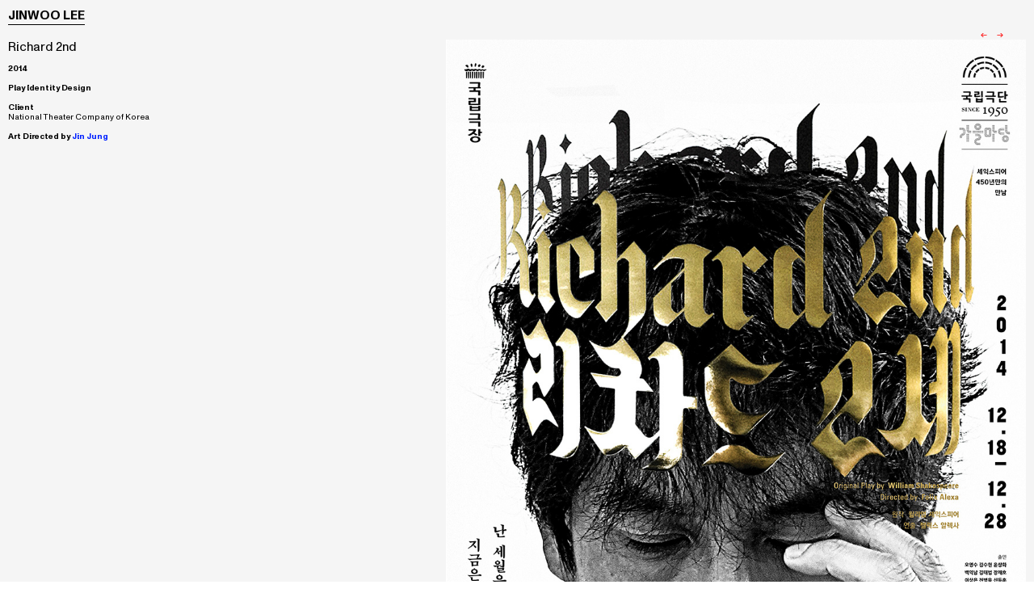

--- FILE ---
content_type: text/html; charset=UTF-8
request_url: https://leejinwoo.kr/Richard-2nd
body_size: 29131
content:
<!DOCTYPE html>
<!-- 

        Running on cargo.site

-->
<html lang="en" data-predefined-style="true" data-css-presets="true" data-css-preset data-typography-preset>
	<head>
<script>
				var __cargo_context__ = 'live';
				var __cargo_js_ver__ = 'c=2837859173';
				var __cargo_maint__ = false;
				
				
			</script>
					<meta http-equiv="X-UA-Compatible" content="IE=edge,chrome=1">
		<meta http-equiv="Content-Type" content="text/html; charset=utf-8">
		<meta name="viewport" content="initial-scale=1.0, maximum-scale=1.0, user-scalable=no">
		
			<meta name="robots" content="index,follow">
		<title>Richard 2nd — leejinwoo</title>
		<meta name="description" content="Richard 2nd 2014  Play Identity Design Client National Theater Company of Korea Art Directed by Jin Jung">
				<meta name="twitter:card" content="summary_large_image">
		<meta name="twitter:title" content="Richard 2nd — leejinwoo">
		<meta name="twitter:description" content="Richard 2nd 2014  Play Identity Design Client National Theater Company of Korea Art Directed by Jin Jung">
		<meta name="twitter:image" content="https://freight.cargo.site/w/1000/i/256456c4f50d4ebcdf4cd376f662cff49b0c91d7db7ba483c05d710acfc93821/2014_Richard-2nd_poster.jpg">
		<meta property="og:locale" content="en_US">
		<meta property="og:title" content="Richard 2nd — leejinwoo">
		<meta property="og:description" content="Richard 2nd 2014  Play Identity Design Client National Theater Company of Korea Art Directed by Jin Jung">
		<meta property="og:url" content="https://leejinwoo.kr/Richard-2nd">
		<meta property="og:image" content="https://freight.cargo.site/w/1000/i/256456c4f50d4ebcdf4cd376f662cff49b0c91d7db7ba483c05d710acfc93821/2014_Richard-2nd_poster.jpg">
		<meta property="og:type" content="website">

		<link rel="preconnect" href="https://static.cargo.site" crossorigin>
		<link rel="preconnect" href="https://freight.cargo.site" crossorigin>
				<link rel="preconnect" href="https://type.cargo.site" crossorigin>

		<!--<link rel="preload" href="https://static.cargo.site/assets/social/IconFont-Regular-0.9.3.woff2" as="font" type="font/woff" crossorigin>-->

		

		<link href="https://static.cargo.site/favicon/favicon.ico" rel="shortcut icon">
		<link href="https://leejinwoo.kr/rss" rel="alternate" type="application/rss+xml" title="leejinwoo feed">

		<link href="https://leejinwoo.kr/stylesheet?c=2837859173&1649201662" id="member_stylesheet" rel="stylesheet" type="text/css" />
<style id="">@font-face{font-family:Icons;src:url(https://static.cargo.site/assets/social/IconFont-Regular-0.9.3.woff2);unicode-range:U+E000-E15C,U+F0000,U+FE0E}@font-face{font-family:Icons;src:url(https://static.cargo.site/assets/social/IconFont-Regular-0.9.3.woff2);font-weight:240;unicode-range:U+E000-E15C,U+F0000,U+FE0E}@font-face{font-family:Icons;src:url(https://static.cargo.site/assets/social/IconFont-Regular-0.9.3.woff2);unicode-range:U+E000-E15C,U+F0000,U+FE0E;font-weight:400}@font-face{font-family:Icons;src:url(https://static.cargo.site/assets/social/IconFont-Regular-0.9.3.woff2);unicode-range:U+E000-E15C,U+F0000,U+FE0E;font-weight:600}@font-face{font-family:Icons;src:url(https://static.cargo.site/assets/social/IconFont-Regular-0.9.3.woff2);unicode-range:U+E000-E15C,U+F0000,U+FE0E;font-weight:800}@font-face{font-family:Icons;src:url(https://static.cargo.site/assets/social/IconFont-Regular-0.9.3.woff2);unicode-range:U+E000-E15C,U+F0000,U+FE0E;font-style:italic}@font-face{font-family:Icons;src:url(https://static.cargo.site/assets/social/IconFont-Regular-0.9.3.woff2);unicode-range:U+E000-E15C,U+F0000,U+FE0E;font-weight:200;font-style:italic}@font-face{font-family:Icons;src:url(https://static.cargo.site/assets/social/IconFont-Regular-0.9.3.woff2);unicode-range:U+E000-E15C,U+F0000,U+FE0E;font-weight:400;font-style:italic}@font-face{font-family:Icons;src:url(https://static.cargo.site/assets/social/IconFont-Regular-0.9.3.woff2);unicode-range:U+E000-E15C,U+F0000,U+FE0E;font-weight:600;font-style:italic}@font-face{font-family:Icons;src:url(https://static.cargo.site/assets/social/IconFont-Regular-0.9.3.woff2);unicode-range:U+E000-E15C,U+F0000,U+FE0E;font-weight:800;font-style:italic}body.iconfont-loading,body.iconfont-loading *{color:transparent!important}body{-moz-osx-font-smoothing:grayscale;-webkit-font-smoothing:antialiased;-webkit-text-size-adjust:none}body.no-scroll{overflow:hidden}/*!
 * Content
 */.page{word-wrap:break-word}:focus{outline:0}.pointer-events-none{pointer-events:none}.pointer-events-auto{pointer-events:auto}.pointer-events-none .page_content .audio-player,.pointer-events-none .page_content .shop_product,.pointer-events-none .page_content a,.pointer-events-none .page_content audio,.pointer-events-none .page_content button,.pointer-events-none .page_content details,.pointer-events-none .page_content iframe,.pointer-events-none .page_content img,.pointer-events-none .page_content input,.pointer-events-none .page_content video{pointer-events:auto}.pointer-events-none .page_content *>a,.pointer-events-none .page_content>a{position:relative}s *{text-transform:inherit}#toolset{position:fixed;bottom:10px;right:10px;z-index:8}.mobile #toolset,.template_site_inframe #toolset{display:none}#toolset a{display:block;height:24px;width:24px;margin:0;padding:0;text-decoration:none;background:rgba(0,0,0,.2)}#toolset a:hover{background:rgba(0,0,0,.8)}[data-adminview] #toolset a,[data-adminview] #toolset_admin a{background:rgba(0,0,0,.04);pointer-events:none;cursor:default}#toolset_admin a:active{background:rgba(0,0,0,.7)}#toolset_admin a svg>*{transform:scale(1.1) translate(0,-.5px);transform-origin:50% 50%}#toolset_admin a svg{pointer-events:none;width:100%!important;height:auto!important}#following-container{overflow:auto;-webkit-overflow-scrolling:touch}#following-container iframe{height:100%;width:100%;position:absolute;top:0;left:0;right:0;bottom:0}:root{--following-width:-400px;--following-animation-duration:450ms}@keyframes following-open{0%{transform:translateX(0)}100%{transform:translateX(var(--following-width))}}@keyframes following-open-inverse{0%{transform:translateX(0)}100%{transform:translateX(calc(-1 * var(--following-width)))}}@keyframes following-close{0%{transform:translateX(var(--following-width))}100%{transform:translateX(0)}}@keyframes following-close-inverse{0%{transform:translateX(calc(-1 * var(--following-width)))}100%{transform:translateX(0)}}body.animate-left{animation:following-open var(--following-animation-duration);animation-fill-mode:both;animation-timing-function:cubic-bezier(.24,1,.29,1)}#following-container.animate-left{animation:following-close-inverse var(--following-animation-duration);animation-fill-mode:both;animation-timing-function:cubic-bezier(.24,1,.29,1)}#following-container.animate-left #following-frame{animation:following-close var(--following-animation-duration);animation-fill-mode:both;animation-timing-function:cubic-bezier(.24,1,.29,1)}body.animate-right{animation:following-close var(--following-animation-duration);animation-fill-mode:both;animation-timing-function:cubic-bezier(.24,1,.29,1)}#following-container.animate-right{animation:following-open-inverse var(--following-animation-duration);animation-fill-mode:both;animation-timing-function:cubic-bezier(.24,1,.29,1)}#following-container.animate-right #following-frame{animation:following-open var(--following-animation-duration);animation-fill-mode:both;animation-timing-function:cubic-bezier(.24,1,.29,1)}.slick-slider{position:relative;display:block;-moz-box-sizing:border-box;box-sizing:border-box;-webkit-user-select:none;-moz-user-select:none;-ms-user-select:none;user-select:none;-webkit-touch-callout:none;-khtml-user-select:none;-ms-touch-action:pan-y;touch-action:pan-y;-webkit-tap-highlight-color:transparent}.slick-list{position:relative;display:block;overflow:hidden;margin:0;padding:0}.slick-list:focus{outline:0}.slick-list.dragging{cursor:pointer;cursor:hand}.slick-slider .slick-list,.slick-slider .slick-track{transform:translate3d(0,0,0);will-change:transform}.slick-track{position:relative;top:0;left:0;display:block}.slick-track:after,.slick-track:before{display:table;content:'';width:1px;height:1px;margin-top:-1px;margin-left:-1px}.slick-track:after{clear:both}.slick-loading .slick-track{visibility:hidden}.slick-slide{display:none;float:left;height:100%;min-height:1px}[dir=rtl] .slick-slide{float:right}.content .slick-slide img{display:inline-block}.content .slick-slide img:not(.image-zoom){cursor:pointer}.content .scrub .slick-list,.content .scrub .slick-slide img:not(.image-zoom){cursor:ew-resize}body.slideshow-scrub-dragging *{cursor:ew-resize!important}.content .slick-slide img:not([src]),.content .slick-slide img[src='']{width:100%;height:auto}.slick-slide.slick-loading img{display:none}.slick-slide.dragging img{pointer-events:none}.slick-initialized .slick-slide{display:block}.slick-loading .slick-slide{visibility:hidden}.slick-vertical .slick-slide{display:block;height:auto;border:1px solid transparent}.slick-arrow.slick-hidden{display:none}.slick-arrow{position:absolute;z-index:9;width:0;top:0;height:100%;cursor:pointer;will-change:opacity;-webkit-transition:opacity 333ms cubic-bezier(.4,0,.22,1);transition:opacity 333ms cubic-bezier(.4,0,.22,1)}.slick-arrow.hidden{opacity:0}.slick-arrow svg{position:absolute;width:36px;height:36px;top:0;left:0;right:0;bottom:0;margin:auto;transform:translate(.25px,.25px)}.slick-arrow svg.right-arrow{transform:translate(.25px,.25px) scaleX(-1)}.slick-arrow svg:active{opacity:.75}.slick-arrow svg .arrow-shape{fill:none!important;stroke:#fff;stroke-linecap:square}.slick-arrow svg .arrow-outline{fill:none!important;stroke-width:2.5px;stroke:rgba(0,0,0,.6);stroke-linecap:square}.slick-arrow.slick-next{right:0;text-align:right}.slick-next svg,.wallpaper-navigation .slick-next svg{margin-right:10px}.mobile .slick-next svg{margin-right:10px}.slick-arrow.slick-prev{text-align:left}.slick-prev svg,.wallpaper-navigation .slick-prev svg{margin-left:10px}.mobile .slick-prev svg{margin-left:10px}.loading_animation{display:none;vertical-align:middle;z-index:15;line-height:0;pointer-events:none;border-radius:100%}.loading_animation.hidden{display:none}.loading_animation.pulsing{opacity:0;display:inline-block;animation-delay:.1s;-webkit-animation-delay:.1s;-moz-animation-delay:.1s;animation-duration:12s;animation-iteration-count:infinite;animation:fade-pulse-in .5s ease-in-out;-moz-animation:fade-pulse-in .5s ease-in-out;-webkit-animation:fade-pulse-in .5s ease-in-out;-webkit-animation-fill-mode:forwards;-moz-animation-fill-mode:forwards;animation-fill-mode:forwards}.loading_animation.pulsing.no-delay{animation-delay:0s;-webkit-animation-delay:0s;-moz-animation-delay:0s}.loading_animation div{border-radius:100%}.loading_animation div svg{max-width:100%;height:auto}.loading_animation div,.loading_animation div svg{width:20px;height:20px}.loading_animation.full-width svg{width:100%;height:auto}.loading_animation.full-width.big svg{width:100px;height:100px}.loading_animation div svg>*{fill:#ccc}.loading_animation div{-webkit-animation:spin-loading 12s ease-out;-webkit-animation-iteration-count:infinite;-moz-animation:spin-loading 12s ease-out;-moz-animation-iteration-count:infinite;animation:spin-loading 12s ease-out;animation-iteration-count:infinite}.loading_animation.hidden{display:none}[data-backdrop] .loading_animation{position:absolute;top:15px;left:15px;z-index:99}.loading_animation.position-absolute.middle{top:calc(50% - 10px);left:calc(50% - 10px)}.loading_animation.position-absolute.topleft{top:0;left:0}.loading_animation.position-absolute.middleright{top:calc(50% - 10px);right:1rem}.loading_animation.position-absolute.middleleft{top:calc(50% - 10px);left:1rem}.loading_animation.gray div svg>*{fill:#999}.loading_animation.gray-dark div svg>*{fill:#666}.loading_animation.gray-darker div svg>*{fill:#555}.loading_animation.gray-light div svg>*{fill:#ccc}.loading_animation.white div svg>*{fill:rgba(255,255,255,.85)}.loading_animation.blue div svg>*{fill:#698fff}.loading_animation.inline{display:inline-block;margin-bottom:.5ex}.loading_animation.inline.left{margin-right:.5ex}@-webkit-keyframes fade-pulse-in{0%{opacity:0}50%{opacity:.5}100%{opacity:1}}@-moz-keyframes fade-pulse-in{0%{opacity:0}50%{opacity:.5}100%{opacity:1}}@keyframes fade-pulse-in{0%{opacity:0}50%{opacity:.5}100%{opacity:1}}@-webkit-keyframes pulsate{0%{opacity:1}50%{opacity:0}100%{opacity:1}}@-moz-keyframes pulsate{0%{opacity:1}50%{opacity:0}100%{opacity:1}}@keyframes pulsate{0%{opacity:1}50%{opacity:0}100%{opacity:1}}@-webkit-keyframes spin-loading{0%{transform:rotate(0)}9%{transform:rotate(1050deg)}18%{transform:rotate(-1090deg)}20%{transform:rotate(-1080deg)}23%{transform:rotate(-1080deg)}28%{transform:rotate(-1095deg)}29%{transform:rotate(-1065deg)}34%{transform:rotate(-1080deg)}35%{transform:rotate(-1050deg)}40%{transform:rotate(-1065deg)}41%{transform:rotate(-1035deg)}44%{transform:rotate(-1035deg)}47%{transform:rotate(-2160deg)}50%{transform:rotate(-2160deg)}56%{transform:rotate(45deg)}60%{transform:rotate(45deg)}80%{transform:rotate(6120deg)}100%{transform:rotate(0)}}@keyframes spin-loading{0%{transform:rotate(0)}9%{transform:rotate(1050deg)}18%{transform:rotate(-1090deg)}20%{transform:rotate(-1080deg)}23%{transform:rotate(-1080deg)}28%{transform:rotate(-1095deg)}29%{transform:rotate(-1065deg)}34%{transform:rotate(-1080deg)}35%{transform:rotate(-1050deg)}40%{transform:rotate(-1065deg)}41%{transform:rotate(-1035deg)}44%{transform:rotate(-1035deg)}47%{transform:rotate(-2160deg)}50%{transform:rotate(-2160deg)}56%{transform:rotate(45deg)}60%{transform:rotate(45deg)}80%{transform:rotate(6120deg)}100%{transform:rotate(0)}}[grid-row]{align-items:flex-start;box-sizing:border-box;display:-webkit-box;display:-webkit-flex;display:-ms-flexbox;display:flex;-webkit-flex-wrap:wrap;-ms-flex-wrap:wrap;flex-wrap:wrap}[grid-col]{box-sizing:border-box}[grid-row] [grid-col].empty:after{content:"\0000A0";cursor:text}body.mobile[data-adminview=content-editproject] [grid-row] [grid-col].empty:after{display:none}[grid-col=auto]{-webkit-box-flex:1;-webkit-flex:1;-ms-flex:1;flex:1}[grid-col=x12]{width:100%}[grid-col=x11]{width:50%}[grid-col=x10]{width:33.33%}[grid-col=x9]{width:25%}[grid-col=x8]{width:20%}[grid-col=x7]{width:16.666666667%}[grid-col=x6]{width:14.285714286%}[grid-col=x5]{width:12.5%}[grid-col=x4]{width:11.111111111%}[grid-col=x3]{width:10%}[grid-col=x2]{width:9.090909091%}[grid-col=x1]{width:8.333333333%}[grid-col="1"]{width:8.33333%}[grid-col="2"]{width:16.66667%}[grid-col="3"]{width:25%}[grid-col="4"]{width:33.33333%}[grid-col="5"]{width:41.66667%}[grid-col="6"]{width:50%}[grid-col="7"]{width:58.33333%}[grid-col="8"]{width:66.66667%}[grid-col="9"]{width:75%}[grid-col="10"]{width:83.33333%}[grid-col="11"]{width:91.66667%}[grid-col="12"]{width:100%}body.mobile [grid-responsive] [grid-col]{width:100%;-webkit-box-flex:none;-webkit-flex:none;-ms-flex:none;flex:none}[data-ce-host=true][contenteditable=true] [grid-pad]{pointer-events:none}[data-ce-host=true][contenteditable=true] [grid-pad]>*{pointer-events:auto}[grid-pad="0"]{padding:0}[grid-pad="0.25"]{padding:.125rem}[grid-pad="0.5"]{padding:.25rem}[grid-pad="0.75"]{padding:.375rem}[grid-pad="1"]{padding:.5rem}[grid-pad="1.25"]{padding:.625rem}[grid-pad="1.5"]{padding:.75rem}[grid-pad="1.75"]{padding:.875rem}[grid-pad="2"]{padding:1rem}[grid-pad="2.5"]{padding:1.25rem}[grid-pad="3"]{padding:1.5rem}[grid-pad="3.5"]{padding:1.75rem}[grid-pad="4"]{padding:2rem}[grid-pad="5"]{padding:2.5rem}[grid-pad="6"]{padding:3rem}[grid-pad="7"]{padding:3.5rem}[grid-pad="8"]{padding:4rem}[grid-pad="9"]{padding:4.5rem}[grid-pad="10"]{padding:5rem}[grid-gutter="0"]{margin:0}[grid-gutter="0.5"]{margin:-.25rem}[grid-gutter="1"]{margin:-.5rem}[grid-gutter="1.5"]{margin:-.75rem}[grid-gutter="2"]{margin:-1rem}[grid-gutter="2.5"]{margin:-1.25rem}[grid-gutter="3"]{margin:-1.5rem}[grid-gutter="3.5"]{margin:-1.75rem}[grid-gutter="4"]{margin:-2rem}[grid-gutter="5"]{margin:-2.5rem}[grid-gutter="6"]{margin:-3rem}[grid-gutter="7"]{margin:-3.5rem}[grid-gutter="8"]{margin:-4rem}[grid-gutter="10"]{margin:-5rem}[grid-gutter="12"]{margin:-6rem}[grid-gutter="14"]{margin:-7rem}[grid-gutter="16"]{margin:-8rem}[grid-gutter="18"]{margin:-9rem}[grid-gutter="20"]{margin:-10rem}small{max-width:100%;text-decoration:inherit}img:not([src]),img[src='']{outline:1px solid rgba(177,177,177,.4);outline-offset:-1px;content:url([data-uri])}img.image-zoom{cursor:-webkit-zoom-in;cursor:-moz-zoom-in;cursor:zoom-in}#imprimatur{color:#333;font-size:10px;font-family:-apple-system,BlinkMacSystemFont,"Segoe UI",Roboto,Oxygen,Ubuntu,Cantarell,"Open Sans","Helvetica Neue",sans-serif,"Sans Serif",Icons;/*!System*/position:fixed;opacity:.3;right:-28px;bottom:160px;transform:rotate(270deg);-ms-transform:rotate(270deg);-webkit-transform:rotate(270deg);z-index:8;text-transform:uppercase;color:#999;opacity:.5;padding-bottom:2px;text-decoration:none}.mobile #imprimatur{display:none}bodycopy cargo-link a{font-family:-apple-system,BlinkMacSystemFont,"Segoe UI",Roboto,Oxygen,Ubuntu,Cantarell,"Open Sans","Helvetica Neue",sans-serif,"Sans Serif",Icons;/*!System*/font-size:12px;font-style:normal;font-weight:400;transform:rotate(270deg);text-decoration:none;position:fixed!important;right:-27px;bottom:100px;text-decoration:none;letter-spacing:normal;background:0 0;border:0;border-bottom:0;outline:0}/*! PhotoSwipe Default UI CSS by Dmitry Semenov | photoswipe.com | MIT license */.pswp--has_mouse .pswp__button--arrow--left,.pswp--has_mouse .pswp__button--arrow--right,.pswp__ui{visibility:visible}.pswp--minimal--dark .pswp__top-bar,.pswp__button{background:0 0}.pswp,.pswp__bg,.pswp__container,.pswp__img--placeholder,.pswp__zoom-wrap,.quick-view-navigation{-webkit-backface-visibility:hidden}.pswp__button{cursor:pointer;opacity:1;-webkit-appearance:none;transition:opacity .2s;-webkit-box-shadow:none;box-shadow:none}.pswp__button-close>svg{top:10px;right:10px;margin-left:auto}.pswp--touch .quick-view-navigation{display:none}.pswp__ui{-webkit-font-smoothing:auto;opacity:1;z-index:1550}.quick-view-navigation{will-change:opacity;-webkit-transition:opacity 333ms cubic-bezier(.4,0,.22,1);transition:opacity 333ms cubic-bezier(.4,0,.22,1)}.quick-view-navigation .pswp__group .pswp__button{pointer-events:auto}.pswp__button>svg{position:absolute;width:36px;height:36px}.quick-view-navigation .pswp__group:active svg{opacity:.75}.pswp__button svg .shape-shape{fill:#fff}.pswp__button svg .shape-outline{fill:#000}.pswp__button-prev>svg{top:0;bottom:0;left:10px;margin:auto}.pswp__button-next>svg{top:0;bottom:0;right:10px;margin:auto}.quick-view-navigation .pswp__group .pswp__button-prev{position:absolute;left:0;top:0;width:0;height:100%}.quick-view-navigation .pswp__group .pswp__button-next{position:absolute;right:0;top:0;width:0;height:100%}.quick-view-navigation .close-button,.quick-view-navigation .left-arrow,.quick-view-navigation .right-arrow{transform:translate(.25px,.25px)}.quick-view-navigation .right-arrow{transform:translate(.25px,.25px) scaleX(-1)}.pswp__button svg .shape-outline{fill:transparent!important;stroke:#000;stroke-width:2.5px;stroke-linecap:square}.pswp__button svg .shape-shape{fill:transparent!important;stroke:#fff;stroke-width:1.5px;stroke-linecap:square}.pswp__bg,.pswp__scroll-wrap,.pswp__zoom-wrap{width:100%;position:absolute}.quick-view-navigation .pswp__group .pswp__button-close{margin:0}.pswp__container,.pswp__item,.pswp__zoom-wrap{right:0;bottom:0;top:0;position:absolute;left:0}.pswp__ui--hidden .pswp__button{opacity:.001}.pswp__ui--hidden .pswp__button,.pswp__ui--hidden .pswp__button *{pointer-events:none}.pswp .pswp__ui.pswp__ui--displaynone{display:none}.pswp__element--disabled{display:none!important}/*! PhotoSwipe main CSS by Dmitry Semenov | photoswipe.com | MIT license */.pswp{position:fixed;display:none;height:100%;width:100%;top:0;left:0;right:0;bottom:0;margin:auto;-ms-touch-action:none;touch-action:none;z-index:9999999;-webkit-text-size-adjust:100%;line-height:initial;letter-spacing:initial;outline:0}.pswp img{max-width:none}.pswp--zoom-disabled .pswp__img{cursor:default!important}.pswp--animate_opacity{opacity:.001;will-change:opacity;-webkit-transition:opacity 333ms cubic-bezier(.4,0,.22,1);transition:opacity 333ms cubic-bezier(.4,0,.22,1)}.pswp--open{display:block}.pswp--zoom-allowed .pswp__img{cursor:-webkit-zoom-in;cursor:-moz-zoom-in;cursor:zoom-in}.pswp--zoomed-in .pswp__img{cursor:-webkit-grab;cursor:-moz-grab;cursor:grab}.pswp--dragging .pswp__img{cursor:-webkit-grabbing;cursor:-moz-grabbing;cursor:grabbing}.pswp__bg{left:0;top:0;height:100%;opacity:0;transform:translateZ(0);will-change:opacity}.pswp__scroll-wrap{left:0;top:0;height:100%}.pswp__container,.pswp__zoom-wrap{-ms-touch-action:none;touch-action:none}.pswp__container,.pswp__img{-webkit-user-select:none;-moz-user-select:none;-ms-user-select:none;user-select:none;-webkit-tap-highlight-color:transparent;-webkit-touch-callout:none}.pswp__zoom-wrap{-webkit-transform-origin:left top;-ms-transform-origin:left top;transform-origin:left top;-webkit-transition:-webkit-transform 222ms cubic-bezier(.4,0,.22,1);transition:transform 222ms cubic-bezier(.4,0,.22,1)}.pswp__bg{-webkit-transition:opacity 222ms cubic-bezier(.4,0,.22,1);transition:opacity 222ms cubic-bezier(.4,0,.22,1)}.pswp--animated-in .pswp__bg,.pswp--animated-in .pswp__zoom-wrap{-webkit-transition:none;transition:none}.pswp--hide-overflow .pswp__scroll-wrap,.pswp--hide-overflow.pswp{overflow:hidden}.pswp__img{position:absolute;width:auto;height:auto;top:0;left:0}.pswp__img--placeholder--blank{background:#222}.pswp--ie .pswp__img{width:100%!important;height:auto!important;left:0;top:0}.pswp__ui--idle{opacity:0}.pswp__error-msg{position:absolute;left:0;top:50%;width:100%;text-align:center;font-size:14px;line-height:16px;margin-top:-8px;color:#ccc}.pswp__error-msg a{color:#ccc;text-decoration:underline}.pswp__error-msg{font-family:-apple-system,BlinkMacSystemFont,"Segoe UI",Roboto,Oxygen,Ubuntu,Cantarell,"Open Sans","Helvetica Neue",sans-serif}.quick-view.mouse-down .iframe-item{pointer-events:none!important}.quick-view-caption-positioner{pointer-events:none;width:100%;height:100%}.quick-view-caption-wrapper{margin:auto;position:absolute;bottom:0;left:0;right:0}.quick-view-horizontal-align-left .quick-view-caption-wrapper{margin-left:0}.quick-view-horizontal-align-right .quick-view-caption-wrapper{margin-right:0}[data-quick-view-caption]{transition:.1s opacity ease-in-out;position:absolute;bottom:0;left:0;right:0}.quick-view-horizontal-align-left [data-quick-view-caption]{text-align:left}.quick-view-horizontal-align-right [data-quick-view-caption]{text-align:right}.quick-view-caption{transition:.1s opacity ease-in-out}.quick-view-caption>*{display:inline-block}.quick-view-caption *{pointer-events:auto}.quick-view-caption.hidden{opacity:0}.shop_product .dropdown_wrapper{flex:0 0 100%;position:relative}.shop_product select{appearance:none;-moz-appearance:none;-webkit-appearance:none;outline:0;-webkit-font-smoothing:antialiased;-moz-osx-font-smoothing:grayscale;cursor:pointer;border-radius:0;white-space:nowrap;overflow:hidden!important;text-overflow:ellipsis}.shop_product select.dropdown::-ms-expand{display:none}.shop_product a{cursor:pointer;border-bottom:none;text-decoration:none}.shop_product a.out-of-stock{pointer-events:none}body.audio-player-dragging *{cursor:ew-resize!important}.audio-player{display:inline-flex;flex:1 0 calc(100% - 2px);width:calc(100% - 2px)}.audio-player .button{height:100%;flex:0 0 3.3rem;display:flex}.audio-player .separator{left:3.3rem;height:100%}.audio-player .buffer{width:0%;height:100%;transition:left .3s linear,width .3s linear}.audio-player.seeking .buffer{transition:left 0s,width 0s}.audio-player.seeking{user-select:none;-webkit-user-select:none;cursor:ew-resize}.audio-player.seeking *{user-select:none;-webkit-user-select:none;cursor:ew-resize}.audio-player .bar{overflow:hidden;display:flex;justify-content:space-between;align-content:center;flex-grow:1}.audio-player .progress{width:0%;height:100%;transition:width .3s linear}.audio-player.seeking .progress{transition:width 0s}.audio-player .pause,.audio-player .play{cursor:pointer;height:100%}.audio-player .note-icon{margin:auto 0;order:2;flex:0 1 auto}.audio-player .title{white-space:nowrap;overflow:hidden;text-overflow:ellipsis;pointer-events:none;user-select:none;padding:.5rem 0 .5rem 1rem;margin:auto auto auto 0;flex:0 3 auto;min-width:0;width:100%}.audio-player .total-time{flex:0 1 auto;margin:auto 0}.audio-player .current-time,.audio-player .play-text{flex:0 1 auto;margin:auto 0}.audio-player .stream-anim{user-select:none;margin:auto auto auto 0}.audio-player .stream-anim span{display:inline-block}.audio-player .buffer,.audio-player .current-time,.audio-player .note-svg,.audio-player .play-text,.audio-player .separator,.audio-player .total-time{user-select:none;pointer-events:none}.audio-player .buffer,.audio-player .play-text,.audio-player .progress{position:absolute}.audio-player,.audio-player .bar,.audio-player .button,.audio-player .current-time,.audio-player .note-icon,.audio-player .pause,.audio-player .play,.audio-player .total-time{position:relative}body.mobile .audio-player,body.mobile .audio-player *{-webkit-touch-callout:none}#standalone-admin-frame{border:0;width:400px;position:absolute;right:0;top:0;height:100vh;z-index:99}body[standalone-admin=true] #standalone-admin-frame{transform:translate(0,0)}body[standalone-admin=true] .main_container{width:calc(100% - 400px)}body[standalone-admin=false] #standalone-admin-frame{transform:translate(100%,0)}body[standalone-admin=false] .main_container{width:100%}.toggle_standaloneAdmin{position:fixed;top:0;right:400px;height:40px;width:40px;z-index:999;cursor:pointer;background-color:rgba(0,0,0,.4)}.toggle_standaloneAdmin:active{opacity:.7}body[standalone-admin=false] .toggle_standaloneAdmin{right:0}.toggle_standaloneAdmin *{color:#fff;fill:#fff}.toggle_standaloneAdmin svg{padding:6px;width:100%;height:100%;opacity:.85}body[standalone-admin=false] .toggle_standaloneAdmin #close,body[standalone-admin=true] .toggle_standaloneAdmin #backdropsettings{display:none}.toggle_standaloneAdmin>div{width:100%;height:100%}#admin_toggle_button{position:fixed;top:50%;transform:translate(0,-50%);right:400px;height:36px;width:12px;z-index:999;cursor:pointer;background-color:rgba(0,0,0,.09);padding-left:2px;margin-right:5px}#admin_toggle_button .bar{content:'';background:rgba(0,0,0,.09);position:fixed;width:5px;bottom:0;top:0;z-index:10}#admin_toggle_button:active{background:rgba(0,0,0,.065)}#admin_toggle_button *{color:#fff;fill:#fff}#admin_toggle_button svg{padding:0;width:16px;height:36px;margin-left:1px;opacity:1}#admin_toggle_button svg *{fill:#fff;opacity:1}#admin_toggle_button[data-state=closed] .toggle_admin_close{display:none}#admin_toggle_button[data-state=closed],#admin_toggle_button[data-state=closed] .toggle_admin_open{width:20px;cursor:pointer;margin:0}#admin_toggle_button[data-state=closed] svg{margin-left:2px}#admin_toggle_button[data-state=open] .toggle_admin_open{display:none}select,select *{text-rendering:auto!important}b b{font-weight:inherit}*{-webkit-box-sizing:border-box;-moz-box-sizing:border-box;box-sizing:border-box}customhtml>*{position:relative;z-index:10}body,html{min-height:100vh;margin:0;padding:0}html{touch-action:manipulation;position:relative;background-color:#fff}.main_container{min-height:100vh;width:100%;overflow:hidden}.container{display:-webkit-box;display:-webkit-flex;display:-moz-box;display:-ms-flexbox;display:flex;-webkit-flex-wrap:wrap;-moz-flex-wrap:wrap;-ms-flex-wrap:wrap;flex-wrap:wrap;max-width:100%;width:100%;overflow:visible}.container{align-items:flex-start;-webkit-align-items:flex-start}.page{z-index:2}.page ul li>text-limit{display:block}.content,.content_container,.pinned{-webkit-flex:1 0 auto;-moz-flex:1 0 auto;-ms-flex:1 0 auto;flex:1 0 auto;max-width:100%}.content_container{width:100%}.content_container.full_height{min-height:100vh}.page_background{position:absolute;top:0;left:0;width:100%;height:100%}.page_container{position:relative;overflow:visible;width:100%}.backdrop{position:absolute;top:0;z-index:1;width:100%;height:100%;max-height:100vh}.backdrop>div{position:absolute;top:0;left:0;width:100%;height:100%;-webkit-backface-visibility:hidden;backface-visibility:hidden;transform:translate3d(0,0,0);contain:strict}[data-backdrop].backdrop>div[data-overflowing]{max-height:100vh;position:absolute;top:0;left:0}body.mobile [split-responsive]{display:flex;flex-direction:column}body.mobile [split-responsive] .container{width:100%;order:2}body.mobile [split-responsive] .backdrop{position:relative;height:50vh;width:100%;order:1}body.mobile [split-responsive] [data-auxiliary].backdrop{position:absolute;height:50vh;width:100%;order:1}.page{position:relative;z-index:2}img[data-align=left]{float:left}img[data-align=right]{float:right}[data-rotation]{transform-origin:center center}.content .page_content:not([contenteditable=true]) [data-draggable]{pointer-events:auto!important;backface-visibility:hidden}.preserve-3d{-moz-transform-style:preserve-3d;transform-style:preserve-3d}.content .page_content:not([contenteditable=true]) [data-draggable] iframe{pointer-events:none!important}.dragging-active iframe{pointer-events:none!important}.content .page_content:not([contenteditable=true]) [data-draggable]:active{opacity:1}.content .scroll-transition-fade{transition:transform 1s ease-in-out,opacity .8s ease-in-out}.content .scroll-transition-fade.below-viewport{opacity:0;transform:translateY(40px)}.mobile.full_width .page_container:not([split-layout]) .container_width{width:100%}[data-view=pinned_bottom] .bottom_pin_invisibility{visibility:hidden}.pinned{position:relative;width:100%}.pinned .page_container.accommodate:not(.fixed):not(.overlay){z-index:2}.pinned .page_container.overlay{position:absolute;z-index:4}.pinned .page_container.overlay.fixed{position:fixed}.pinned .page_container.overlay.fixed .page{max-height:100vh;-webkit-overflow-scrolling:touch}.pinned .page_container.overlay.fixed .page.allow-scroll{overflow-y:auto;overflow-x:hidden}.pinned .page_container.overlay.fixed .page.allow-scroll{align-items:flex-start;-webkit-align-items:flex-start}.pinned .page_container .page.allow-scroll::-webkit-scrollbar{width:0;background:0 0;display:none}.pinned.pinned_top .page_container.overlay{left:0;top:0}.pinned.pinned_bottom .page_container.overlay{left:0;bottom:0}div[data-container=set]:empty{margin-top:1px}.thumbnails{position:relative;z-index:1}[thumbnails=grid]{align-items:baseline}[thumbnails=justify] .thumbnail{box-sizing:content-box}[thumbnails][data-padding-zero] .thumbnail{margin-bottom:-1px}[thumbnails=montessori] .thumbnail{pointer-events:auto;position:absolute}[thumbnails] .thumbnail>a{display:block;text-decoration:none}[thumbnails=montessori]{height:0}[thumbnails][data-resizing],[thumbnails][data-resizing] *{cursor:nwse-resize}[thumbnails] .thumbnail .resize-handle{cursor:nwse-resize;width:26px;height:26px;padding:5px;position:absolute;opacity:.75;right:-1px;bottom:-1px;z-index:100}[thumbnails][data-resizing] .resize-handle{display:none}[thumbnails] .thumbnail .resize-handle svg{position:absolute;top:0;left:0}[thumbnails] .thumbnail .resize-handle:hover{opacity:1}[data-can-move].thumbnail .resize-handle svg .resize_path_outline{fill:#fff}[data-can-move].thumbnail .resize-handle svg .resize_path{fill:#000}[thumbnails=montessori] .thumbnail_sizer{height:0;width:100%;position:relative;padding-bottom:100%;pointer-events:none}[thumbnails] .thumbnail img{display:block;min-height:3px;margin-bottom:0}[thumbnails] .thumbnail img:not([src]),img[src=""]{margin:0!important;width:100%;min-height:3px;height:100%!important;position:absolute}[aspect-ratio="1x1"].thumb_image{height:0;padding-bottom:100%;overflow:hidden}[aspect-ratio="4x3"].thumb_image{height:0;padding-bottom:75%;overflow:hidden}[aspect-ratio="16x9"].thumb_image{height:0;padding-bottom:56.25%;overflow:hidden}[thumbnails] .thumb_image{width:100%;position:relative}[thumbnails][thumbnail-vertical-align=top]{align-items:flex-start}[thumbnails][thumbnail-vertical-align=middle]{align-items:center}[thumbnails][thumbnail-vertical-align=bottom]{align-items:baseline}[thumbnails][thumbnail-horizontal-align=left]{justify-content:flex-start}[thumbnails][thumbnail-horizontal-align=middle]{justify-content:center}[thumbnails][thumbnail-horizontal-align=right]{justify-content:flex-end}.thumb_image.default_image>svg{position:absolute;top:0;left:0;bottom:0;right:0;width:100%;height:100%}.thumb_image.default_image{outline:1px solid #ccc;outline-offset:-1px;position:relative}.mobile.full_width [data-view=Thumbnail] .thumbnails_width{width:100%}.content [data-draggable] a:active,.content [data-draggable] img:active{opacity:initial}.content .draggable-dragging{opacity:initial}[data-draggable].draggable_visible{visibility:visible}[data-draggable].draggable_hidden{visibility:hidden}.gallery_card [data-draggable],.marquee [data-draggable]{visibility:inherit}[data-draggable]{visibility:visible;background-color:rgba(0,0,0,.003)}#site_menu_panel_container .image-gallery:not(.initialized){height:0;padding-bottom:100%;min-height:initial}.image-gallery:not(.initialized){min-height:100vh;visibility:hidden;width:100%}.image-gallery .gallery_card img{display:block;width:100%;height:auto}.image-gallery .gallery_card{transform-origin:center}.image-gallery .gallery_card.dragging{opacity:.1;transform:initial!important}.image-gallery:not([image-gallery=slideshow]) .gallery_card iframe:only-child,.image-gallery:not([image-gallery=slideshow]) .gallery_card video:only-child{width:100%;height:100%;top:0;left:0;position:absolute}.image-gallery[image-gallery=slideshow] .gallery_card video[muted][autoplay]:not([controls]),.image-gallery[image-gallery=slideshow] .gallery_card video[muted][data-autoplay]:not([controls]){pointer-events:none}.image-gallery [image-gallery-pad="0"] video:only-child{object-fit:cover;height:calc(100% + 1px)}div.image-gallery>a,div.image-gallery>iframe,div.image-gallery>img,div.image-gallery>video{display:none}[image-gallery-row]{align-items:flex-start;box-sizing:border-box;display:-webkit-box;display:-webkit-flex;display:-ms-flexbox;display:flex;-webkit-flex-wrap:wrap;-ms-flex-wrap:wrap;flex-wrap:wrap}.image-gallery .gallery_card_image{width:100%;position:relative}[data-predefined-style=true] .image-gallery a.gallery_card{display:block;border:none}[image-gallery-col]{box-sizing:border-box}[image-gallery-col=x12]{width:100%}[image-gallery-col=x11]{width:50%}[image-gallery-col=x10]{width:33.33%}[image-gallery-col=x9]{width:25%}[image-gallery-col=x8]{width:20%}[image-gallery-col=x7]{width:16.666666667%}[image-gallery-col=x6]{width:14.285714286%}[image-gallery-col=x5]{width:12.5%}[image-gallery-col=x4]{width:11.111111111%}[image-gallery-col=x3]{width:10%}[image-gallery-col=x2]{width:9.090909091%}[image-gallery-col=x1]{width:8.333333333%}.content .page_content [image-gallery-pad].image-gallery{pointer-events:none}.content .page_content [image-gallery-pad].image-gallery .gallery_card_image>*,.content .page_content [image-gallery-pad].image-gallery .gallery_image_caption{pointer-events:auto}.content .page_content [image-gallery-pad="0"]{padding:0}.content .page_content [image-gallery-pad="0.25"]{padding:.125rem}.content .page_content [image-gallery-pad="0.5"]{padding:.25rem}.content .page_content [image-gallery-pad="0.75"]{padding:.375rem}.content .page_content [image-gallery-pad="1"]{padding:.5rem}.content .page_content [image-gallery-pad="1.25"]{padding:.625rem}.content .page_content [image-gallery-pad="1.5"]{padding:.75rem}.content .page_content [image-gallery-pad="1.75"]{padding:.875rem}.content .page_content [image-gallery-pad="2"]{padding:1rem}.content .page_content [image-gallery-pad="2.5"]{padding:1.25rem}.content .page_content [image-gallery-pad="3"]{padding:1.5rem}.content .page_content [image-gallery-pad="3.5"]{padding:1.75rem}.content .page_content [image-gallery-pad="4"]{padding:2rem}.content .page_content [image-gallery-pad="5"]{padding:2.5rem}.content .page_content [image-gallery-pad="6"]{padding:3rem}.content .page_content [image-gallery-pad="7"]{padding:3.5rem}.content .page_content [image-gallery-pad="8"]{padding:4rem}.content .page_content [image-gallery-pad="9"]{padding:4.5rem}.content .page_content [image-gallery-pad="10"]{padding:5rem}.content .page_content [image-gallery-gutter="0"]{margin:0}.content .page_content [image-gallery-gutter="0.5"]{margin:-.25rem}.content .page_content [image-gallery-gutter="1"]{margin:-.5rem}.content .page_content [image-gallery-gutter="1.5"]{margin:-.75rem}.content .page_content [image-gallery-gutter="2"]{margin:-1rem}.content .page_content [image-gallery-gutter="2.5"]{margin:-1.25rem}.content .page_content [image-gallery-gutter="3"]{margin:-1.5rem}.content .page_content [image-gallery-gutter="3.5"]{margin:-1.75rem}.content .page_content [image-gallery-gutter="4"]{margin:-2rem}.content .page_content [image-gallery-gutter="5"]{margin:-2.5rem}.content .page_content [image-gallery-gutter="6"]{margin:-3rem}.content .page_content [image-gallery-gutter="7"]{margin:-3.5rem}.content .page_content [image-gallery-gutter="8"]{margin:-4rem}.content .page_content [image-gallery-gutter="10"]{margin:-5rem}.content .page_content [image-gallery-gutter="12"]{margin:-6rem}.content .page_content [image-gallery-gutter="14"]{margin:-7rem}.content .page_content [image-gallery-gutter="16"]{margin:-8rem}.content .page_content [image-gallery-gutter="18"]{margin:-9rem}.content .page_content [image-gallery-gutter="20"]{margin:-10rem}[image-gallery=slideshow]:not(.initialized)>*{min-height:1px;opacity:0;min-width:100%}[image-gallery=slideshow][data-constrained-by=height] [image-gallery-vertical-align].slick-track{align-items:flex-start}[image-gallery=slideshow] img.image-zoom:active{opacity:initial}[image-gallery=slideshow].slick-initialized .gallery_card{pointer-events:none}[image-gallery=slideshow].slick-initialized .gallery_card.slick-current{pointer-events:auto}[image-gallery=slideshow] .gallery_card:not(.has_caption){line-height:0}.content .page_content [image-gallery=slideshow].image-gallery>*{pointer-events:auto}.content [image-gallery=slideshow].image-gallery.slick-initialized .gallery_card{overflow:hidden;margin:0;display:flex;flex-flow:row wrap;flex-shrink:0}.content [image-gallery=slideshow].image-gallery.slick-initialized .gallery_card.slick-current{overflow:visible}[image-gallery=slideshow] .gallery_image_caption{opacity:1;transition:opacity .3s;-webkit-transition:opacity .3s;width:100%;margin-left:auto;margin-right:auto;clear:both}[image-gallery-horizontal-align=left] .gallery_image_caption{text-align:left}[image-gallery-horizontal-align=middle] .gallery_image_caption{text-align:center}[image-gallery-horizontal-align=right] .gallery_image_caption{text-align:right}[image-gallery=slideshow][data-slideshow-in-transition] .gallery_image_caption{opacity:0;transition:opacity .3s;-webkit-transition:opacity .3s}[image-gallery=slideshow] .gallery_card_image{width:initial;margin:0;display:inline-block}[image-gallery=slideshow] .gallery_card img{margin:0;display:block}[image-gallery=slideshow][data-exploded]{align-items:flex-start;box-sizing:border-box;display:-webkit-box;display:-webkit-flex;display:-ms-flexbox;display:flex;-webkit-flex-wrap:wrap;-ms-flex-wrap:wrap;flex-wrap:wrap;justify-content:flex-start;align-content:flex-start}[image-gallery=slideshow][data-exploded] .gallery_card{padding:1rem;width:16.666%}[image-gallery=slideshow][data-exploded] .gallery_card_image{height:0;display:block;width:100%}[image-gallery=grid]{align-items:baseline}[image-gallery=grid] .gallery_card.has_caption .gallery_card_image{display:block}[image-gallery=grid] [image-gallery-pad="0"].gallery_card{margin-bottom:-1px}[image-gallery=grid] .gallery_card img{margin:0}[image-gallery=columns] .gallery_card img{margin:0}[image-gallery=justify]{align-items:flex-start}[image-gallery=justify] .gallery_card img{margin:0}[image-gallery=montessori][image-gallery-row]{display:block}[image-gallery=montessori] a.gallery_card,[image-gallery=montessori] div.gallery_card{position:absolute;pointer-events:auto}[image-gallery=montessori][data-can-move] .gallery_card,[image-gallery=montessori][data-can-move] .gallery_card .gallery_card_image,[image-gallery=montessori][data-can-move] .gallery_card .gallery_card_image>*{cursor:move}[image-gallery=montessori]{position:relative;height:0}[image-gallery=freeform] .gallery_card{position:relative}[image-gallery=freeform] [image-gallery-pad="0"].gallery_card{margin-bottom:-1px}[image-gallery-vertical-align]{display:flex;flex-flow:row wrap}[image-gallery-vertical-align].slick-track{display:flex;flex-flow:row nowrap}.image-gallery .slick-list{margin-bottom:-.3px}[image-gallery-vertical-align=top]{align-content:flex-start;align-items:flex-start}[image-gallery-vertical-align=middle]{align-items:center;align-content:center}[image-gallery-vertical-align=bottom]{align-content:flex-end;align-items:flex-end}[image-gallery-horizontal-align=left]{justify-content:flex-start}[image-gallery-horizontal-align=middle]{justify-content:center}[image-gallery-horizontal-align=right]{justify-content:flex-end}.image-gallery[data-resizing],.image-gallery[data-resizing] *{cursor:nwse-resize!important}.image-gallery .gallery_card .resize-handle,.image-gallery .gallery_card .resize-handle *{cursor:nwse-resize!important}.image-gallery .gallery_card .resize-handle{width:26px;height:26px;padding:5px;position:absolute;opacity:.75;right:-1px;bottom:-1px;z-index:10}.image-gallery[data-resizing] .resize-handle{display:none}.image-gallery .gallery_card .resize-handle svg{cursor:nwse-resize!important;position:absolute;top:0;left:0}.image-gallery .gallery_card .resize-handle:hover{opacity:1}[data-can-move].gallery_card .resize-handle svg .resize_path_outline{fill:#fff}[data-can-move].gallery_card .resize-handle svg .resize_path{fill:#000}[image-gallery=montessori] .thumbnail_sizer{height:0;width:100%;position:relative;padding-bottom:100%;pointer-events:none}#site_menu_button{display:block;text-decoration:none;pointer-events:auto;z-index:9;vertical-align:top;cursor:pointer;box-sizing:content-box;font-family:Icons}#site_menu_button.custom_icon{padding:0;line-height:0}#site_menu_button.custom_icon img{width:100%;height:auto}#site_menu_wrapper.disabled #site_menu_button{display:none}#site_menu_wrapper.mobile_only #site_menu_button{display:none}body.mobile #site_menu_wrapper.mobile_only:not(.disabled) #site_menu_button:not(.active){display:block}#site_menu_panel_container[data-type=cargo_menu] #site_menu_panel{display:block;position:fixed;top:0;right:0;bottom:0;left:0;z-index:10;cursor:default}.site_menu{pointer-events:auto;position:absolute;z-index:11;top:0;bottom:0;line-height:0;max-width:400px;min-width:300px;font-size:20px;text-align:left;background:rgba(20,20,20,.95);padding:20px 30px 90px 30px;overflow-y:auto;overflow-x:hidden;display:-webkit-box;display:-webkit-flex;display:-ms-flexbox;display:flex;-webkit-box-orient:vertical;-webkit-box-direction:normal;-webkit-flex-direction:column;-ms-flex-direction:column;flex-direction:column;-webkit-box-pack:start;-webkit-justify-content:flex-start;-ms-flex-pack:start;justify-content:flex-start}body.mobile #site_menu_wrapper .site_menu{-webkit-overflow-scrolling:touch;min-width:auto;max-width:100%;width:100%;padding:20px}#site_menu_wrapper[data-sitemenu-position=bottom-left] #site_menu,#site_menu_wrapper[data-sitemenu-position=top-left] #site_menu{left:0}#site_menu_wrapper[data-sitemenu-position=bottom-right] #site_menu,#site_menu_wrapper[data-sitemenu-position=top-right] #site_menu{right:0}#site_menu_wrapper[data-type=page] .site_menu{right:0;left:0;width:100%;padding:0;margin:0;background:0 0}.site_menu_wrapper.open .site_menu{display:block}.site_menu div{display:block}.site_menu a{text-decoration:none;display:inline-block;color:rgba(255,255,255,.75);max-width:100%;overflow:hidden;white-space:nowrap;text-overflow:ellipsis;line-height:1.4}.site_menu div a.active{color:rgba(255,255,255,.4)}.site_menu div.set-link>a{font-weight:700}.site_menu div.hidden{display:none}.site_menu .close{display:block;position:absolute;top:0;right:10px;font-size:60px;line-height:50px;font-weight:200;color:rgba(255,255,255,.4);cursor:pointer;user-select:none}#site_menu_panel_container .page_container{position:relative;overflow:hidden;background:0 0;z-index:2}#site_menu_panel_container .site_menu_page_wrapper{position:fixed;top:0;left:0;overflow-y:auto;-webkit-overflow-scrolling:touch;height:100%;width:100%;z-index:100}#site_menu_panel_container .site_menu_page_wrapper .backdrop{pointer-events:none}#site_menu_panel_container #site_menu_page_overlay{position:fixed;top:0;right:0;bottom:0;left:0;cursor:default;z-index:1}#shop_button{display:block;text-decoration:none;pointer-events:auto;z-index:9;vertical-align:top;cursor:pointer;box-sizing:content-box;font-family:Icons}#shop_button.custom_icon{padding:0;line-height:0}#shop_button.custom_icon img{width:100%;height:auto}#shop_button.disabled{display:none}.loading[data-loading]{display:none;position:fixed;bottom:8px;left:8px;z-index:100}.new_site_button_wrapper{font-size:1.8rem;font-weight:400;color:rgba(0,0,0,.85);font-family:-apple-system,BlinkMacSystemFont,'Segoe UI',Roboto,Oxygen,Ubuntu,Cantarell,'Open Sans','Helvetica Neue',sans-serif,'Sans Serif',Icons;font-style:normal;line-height:1.4;color:#fff;position:fixed;bottom:0;right:0;z-index:999}body.template_site #toolset{display:none!important}body.mobile .new_site_button{display:none}.new_site_button{display:flex;height:44px;cursor:pointer}.new_site_button .plus{width:44px;height:100%}.new_site_button .plus svg{width:100%;height:100%}.new_site_button .plus svg line{stroke:#000;stroke-width:2px}.new_site_button .plus:after,.new_site_button .plus:before{content:'';width:30px;height:2px}.new_site_button .text{background:#0fce83;display:none;padding:7.5px 15px 7.5px 15px;height:100%;font-size:20px;color:#222}.new_site_button:active{opacity:.8}.new_site_button.show_full .text{display:block}.new_site_button.show_full .plus{display:none}html:not(.admin-wrapper) .template_site #confirm_modal [data-progress] .progress-indicator:after{content:'Generating Site...';padding:7.5px 15px;right:-200px;color:#000}bodycopy svg.marker-overlay,bodycopy svg.marker-overlay *{transform-origin:0 0;-webkit-transform-origin:0 0;box-sizing:initial}bodycopy svg#svgroot{box-sizing:initial}bodycopy svg.marker-overlay{padding:inherit;position:absolute;left:0;top:0;width:100%;height:100%;min-height:1px;overflow:visible;pointer-events:none;z-index:999}bodycopy svg.marker-overlay *{pointer-events:initial}bodycopy svg.marker-overlay text{letter-spacing:initial}bodycopy svg.marker-overlay a{cursor:pointer}.marquee:not(.torn-down){overflow:hidden;width:100%;position:relative;padding-bottom:.25em;padding-top:.25em;margin-bottom:-.25em;margin-top:-.25em;contain:layout}.marquee .marquee_contents{will-change:transform;display:flex;flex-direction:column}.marquee[behavior][direction].torn-down{white-space:normal}.marquee[behavior=bounce] .marquee_contents{display:block;float:left;clear:both}.marquee[behavior=bounce] .marquee_inner{display:block}.marquee[behavior=bounce][direction=vertical] .marquee_contents{width:100%}.marquee[behavior=bounce][direction=diagonal] .marquee_inner:last-child,.marquee[behavior=bounce][direction=vertical] .marquee_inner:last-child{position:relative;visibility:hidden}.marquee[behavior=bounce][direction=horizontal],.marquee[behavior=scroll][direction=horizontal]{white-space:pre}.marquee[behavior=scroll][direction=horizontal] .marquee_contents{display:inline-flex;white-space:nowrap;min-width:100%}.marquee[behavior=scroll][direction=horizontal] .marquee_inner{min-width:100%}.marquee[behavior=scroll] .marquee_inner:first-child{will-change:transform;position:absolute;width:100%;top:0;left:0}.cycle{display:none}</style>
<script type="text/json" data-set="defaults" >{"current_offset":0,"current_page":1,"cargo_url":"leejinwoo","is_domain":true,"is_mobile":false,"is_tablet":false,"is_phone":false,"api_path":"https:\/\/leejinwoo.kr\/_api","is_editor":false,"is_template":false,"is_direct_link":true,"direct_link_pid":2788062}</script>
<script type="text/json" data-set="DisplayOptions" >{"user_id":163453,"pagination_count":24,"title_in_project":true,"disable_project_scroll":false,"learning_cargo_seen":true,"resource_url":null,"use_sets":null,"sets_are_clickable":null,"set_links_position":null,"sticky_pages":null,"total_projects":0,"slideshow_responsive":false,"slideshow_thumbnails_header":true,"layout_options":{"content_position":"left_cover","content_width":"100","content_margin":"5","main_margin":"1","text_alignment":"text_left","vertical_position":"vertical_top","bgcolor":"rgb(245, 245, 245)","WebFontConfig":{"Persona":{"families":{"Neue Haas Grotesk":{"variants":["n4","i4","n5","i5","n7","i7"]},"Titling Gothic FB Wide":{"variants":["n4","n7"]}}},"System":{"families":{"-apple-system":{"variants":["n4","i4","n7","i7"]}}}},"links_orientation":"links_horizontal","viewport_size":"phone","mobile_zoom":"20","mobile_view":"desktop","mobile_padding":"-6","mobile_formatting":false,"width_unit":"rem","text_width":"66","is_feed":false,"limit_vertical_images":false,"image_zoom":true,"mobile_images_full_width":true,"responsive_columns":"1","responsive_thumbnails_padding":"0.7","enable_sitemenu":false,"sitemenu_mobileonly":false,"menu_position":"top-left","sitemenu_option":"cargo_menu","responsive_row_height":"75","advanced_padding_enabled":false,"main_margin_top":"1","main_margin_right":"1","main_margin_bottom":"1","main_margin_left":"1","mobile_pages_full_width":true,"scroll_transition":true,"image_full_zoom":false},"element_sort":{"no-group":[{"name":"Navigation","isActive":true},{"name":"Header Text","isActive":true},{"name":"Content","isActive":true},{"name":"Header Image","isActive":false}]},"site_menu_options":{"display_type":"page","enable":false,"mobile_only":false,"position":"bottom-right","single_page_id":"2771970","icon":null,"show_homepage":true,"single_page_url":"Menu","custom_icon":"\/\/freight.cargo.site\/t\/original\/i\/ed6d9eb81586af163c3e8fd19afcda96c8da2d61a38345366e11848a3288ccda\/top.png"},"ecommerce_options":{"enable_ecommerce_button":false,"shop_button_position":"top-right","shop_icon":"text","custom_icon":false,"shop_icon_text":"Cart &lt;(#)&gt;","icon":"","enable_geofencing":false,"enabled_countries":["AF","AX","AL","DZ","AS","AD","AO","AI","AQ","AG","AR","AM","AW","AU","AT","AZ","BS","BH","BD","BB","BY","BE","BZ","BJ","BM","BT","BO","BQ","BA","BW","BV","BR","IO","BN","BG","BF","BI","KH","CM","CA","CV","KY","CF","TD","CL","CN","CX","CC","CO","KM","CG","CD","CK","CR","CI","HR","CU","CW","CY","CZ","DK","DJ","DM","DO","EC","EG","SV","GQ","ER","EE","ET","FK","FO","FJ","FI","FR","GF","PF","TF","GA","GM","GE","DE","GH","GI","GR","GL","GD","GP","GU","GT","GG","GN","GW","GY","HT","HM","VA","HN","HK","HU","IS","IN","ID","IR","IQ","IE","IM","IL","IT","JM","JP","JE","JO","KZ","KE","KI","KP","KR","KW","KG","LA","LV","LB","LS","LR","LY","LI","LT","LU","MO","MK","MG","MW","MY","MV","ML","MT","MH","MQ","MR","MU","YT","MX","FM","MD","MC","MN","ME","MS","MA","MZ","MM","NA","NR","NP","NL","NC","NZ","NI","NE","NG","NU","NF","MP","NO","OM","PK","PW","PS","PA","PG","PY","PE","PH","PN","PL","PT","PR","QA","RE","RO","RU","RW","BL","SH","KN","LC","MF","PM","VC","WS","SM","ST","SA","SN","RS","SC","SL","SG","SX","SK","SI","SB","SO","ZA","GS","SS","ES","LK","SD","SR","SJ","SZ","SE","CH","SY","TW","TJ","TZ","TH","TL","TG","TK","TO","TT","TN","TR","TM","TC","TV","UG","UA","AE","GB","US","UM","UY","UZ","VU","VE","VN","VG","VI","WF","EH","YE","ZM","ZW"]}}</script>
<script type="text/json" data-set="Site" >{"id":"163453","direct_link":"https:\/\/leejinwoo.kr","display_url":"leejinwoo.kr","site_url":"leejinwoo","account_shop_id":null,"has_ecommerce":false,"has_shop":false,"ecommerce_key_public":null,"cargo_spark_button":false,"following_url":null,"website_title":"leejinwoo","meta_tags":"","meta_description":"","meta_head":"","homepage_id":"2771970","css_url":"https:\/\/leejinwoo.kr\/stylesheet","rss_url":"https:\/\/leejinwoo.kr\/rss","js_url":"\/_jsapps\/design\/design.js","favicon_url":"https:\/\/static.cargo.site\/favicon\/favicon.ico","home_url":"https:\/\/cargo.site","auth_url":"https:\/\/cargo.site","profile_url":null,"profile_width":0,"profile_height":0,"social_image_url":null,"social_width":0,"social_height":0,"social_description":"Cargo","social_has_image":false,"social_has_description":false,"site_menu_icon":"https:\/\/freight.cargo.site\/i\/ed6d9eb81586af163c3e8fd19afcda96c8da2d61a38345366e11848a3288ccda\/top.png","site_menu_has_image":true,"custom_html":"<customhtml><\/customhtml>","filter":null,"is_editor":false,"use_hi_res":false,"hiq":null,"progenitor_site":"idealassociates","files":[],"resource_url":"leejinwoo.kr\/_api\/v0\/site\/163453"}</script>
<script type="text/json" data-set="ScaffoldingData" >{"id":0,"title":"leejinwoo","project_url":0,"set_id":0,"is_homepage":false,"pin":false,"is_set":true,"in_nav":false,"stack":false,"sort":0,"index":0,"page_count":1,"pin_position":null,"thumbnail_options":null,"pages":[{"id":2771970,"site_id":163453,"project_url":"Home","direct_link":"https:\/\/leejinwoo.kr\/Home","type":"page","title":"Home","title_no_html":"Home","tags":"","display":false,"pin":false,"pin_options":{},"in_nav":false,"is_homepage":true,"backdrop_enabled":false,"is_set":false,"stack":false,"excerpt":"IS A GRAPHIC DESIGNER \n\nAND A ART DIRECTOR OF \nSTUDIO\u00a0LIFT-OFF.\n \nABOUT\n\n\n\n\n\n\n\n\n\n\n\n\nCONTACT\nARCHIVE\n\n\nSELECTED WORKS\nALL WORKS\n\nSTUDIO WORKS\u00a0LIFT-OFF \n\nSTUDIO...","content":"<div grid-row=\"\" grid-pad=\"4\" grid-gutter=\"8\" grid-responsive=\"\">\n\t<div grid-col=\"x12\" grid-pad=\"4\"><h2><b>IS A GRAPHIC DESIGNER <br>\nAND A ART DIRECTOR OF <br>STUDIO&nbsp;<i><a href=\"http:\/\/lift-off.kr\" target=\"_blank\">LIFT-OFF<\/a><\/i>.<br> <\/b><\/h2><h1><br><a href=\"About\" rel=\"history\">ABOUT<\/a>\n\n\n\n\n\n\n\n\n\n\n\n<br><a href=\"Contact\" rel=\"history\">CONTACT<\/a><br><a href=\"Archive\" rel=\"history\">ARCHIVE<\/a>\n<br><\/h1><h2><br><b>SELECTED WORKS<\/b><\/h2><h1><br><a href=\"All-Works\" rel=\"history\">ALL WORKS<\/a>\n<br><a href=\"http:\/\/lift-off.kr\">STUDIO WORKS<\/a>&nbsp;<sup>LIFT-OFF<\/sup> <br>\n<a href=\"text\" rel=\"history\">STUDIO WORKS<\/a>&nbsp;<sup>STUDIO TEXT<\/sup><br><a href=\"Idependent-Works\" rel=\"history\">INDEPENDENT WORKS<\/a><\/h1><\/div>\n<\/div><br>","content_no_html":"\n\tIS A GRAPHIC DESIGNER \nAND A ART DIRECTOR OF STUDIO&nbsp;LIFT-OFF. ABOUT\n\n\n\n\n\n\n\n\n\n\n\nCONTACTARCHIVE\nSELECTED WORKSALL WORKS\nSTUDIO WORKS&nbsp;LIFT-OFF \nSTUDIO WORKS&nbsp;STUDIO TEXTINDEPENDENT WORKS\n","content_partial_html":"\n\t<h2><b>IS A GRAPHIC DESIGNER <br>\nAND A ART DIRECTOR OF <br>STUDIO&nbsp;<i><a href=\"http:\/\/lift-off.kr\" target=\"_blank\">LIFT-OFF<\/a><\/i>.<br> <\/b><\/h2><h1><br><a href=\"About\" rel=\"history\">ABOUT<\/a>\n\n\n\n\n\n\n\n\n\n\n\n<br><a href=\"Contact\" rel=\"history\">CONTACT<\/a><br><a href=\"Archive\" rel=\"history\">ARCHIVE<\/a>\n<br><\/h1><h2><br><b>SELECTED WORKS<\/b><\/h2><h1><br><a href=\"All-Works\" rel=\"history\">ALL WORKS<\/a>\n<br><a href=\"http:\/\/lift-off.kr\">STUDIO WORKS<\/a>&nbsp;LIFT-OFF <br>\n<a href=\"text\" rel=\"history\">STUDIO WORKS<\/a>&nbsp;STUDIO TEXT<br><a href=\"Idependent-Works\" rel=\"history\">INDEPENDENT WORKS<\/a><\/h1>\n<br>","thumb":"","thumb_meta":null,"thumb_is_visible":false,"sort":0,"index":0,"set_id":0,"page_options":{"using_local_css":true,"local_css":"[local-style=\"2771970\"] .container_width {\n}\n\n[local-style=\"2771970\"] body {\n\tbackground-color: initial \/*!variable_defaults*\/;\n}\n\n[local-style=\"2771970\"] .backdrop {\n}\n\n[local-style=\"2771970\"] .page {\n}\n\n[local-style=\"2771970\"] .page_background {\n\tbackground-color: initial \/*!page_container_bgcolor*\/;\n}\n\n[local-style=\"2771970\"] .content_padding {\n}\n\n[data-predefined-style=\"true\"] [local-style=\"2771970\"] bodycopy {\n}\n\n[data-predefined-style=\"true\"] [local-style=\"2771970\"] bodycopy a {\n}\n\n[data-predefined-style=\"true\"] [local-style=\"2771970\"] h1 {\n}\n\n[data-predefined-style=\"true\"] [local-style=\"2771970\"] h1 a {\n}\n\n[data-predefined-style=\"true\"] [local-style=\"2771970\"] h2 {\n}\n\n[data-predefined-style=\"true\"] [local-style=\"2771970\"] h2 a {\n}\n\n[data-predefined-style=\"true\"] [local-style=\"2771970\"] small {\n}\n\n[data-predefined-style=\"true\"] [local-style=\"2771970\"] small a {\n}","local_layout_options":{"split_layout":false,"split_responsive":false,"full_height":false,"advanced_padding_enabled":false,"page_container_bgcolor":"","show_local_thumbs":true,"page_bgcolor":""},"thumbnail_options":{"show_local_thumbs":true,"use_global_thumb_settings":false,"filter_tags":"slc","filter_type":"tag"},"pin_options":{}},"set_open":false,"images":[],"backdrop":null},{"id":2771965,"title":"Books","project_url":"Books","set_id":0,"is_homepage":false,"pin":false,"is_set":true,"in_nav":false,"stack":false,"sort":9,"index":0,"page_count":99,"pin_position":null,"thumbnail_options":null,"pages":[{"id":2771966,"site_id":163453,"project_url":"Page-Nav","direct_link":"https:\/\/leejinwoo.kr\/Page-Nav","type":"page","title":"Page Nav","title_no_html":"Page Nav","tags":"","display":false,"pin":true,"pin_options":{"position":"top","overlay":true,"fixed":true,"accommodate":false,"exclude_mobile":true},"in_nav":false,"is_homepage":false,"backdrop_enabled":false,"is_set":false,"stack":false,"excerpt":"\u2190\u00a0 \u00a0  \u00a0 \u2192\u00a0","content":"<div grid-row=\"\" grid-pad=\"4\" grid-gutter=\"8\" grid-responsive=\"\">\n\t<div grid-col=\"x11\" grid-pad=\"4\" class=\"\"><br>\n<\/div>\n\t<div grid-col=\"x11\" grid-pad=\"4\" class=\"\">\n<small><a href=\"#\" rel=\"prev_page\">\u2190<\/a>&nbsp; &nbsp; <\/small> &nbsp; <small><a href=\"#\" rel=\"next_page\">\u2192&nbsp;<\/a><\/small><\/div>\n<\/div>","content_no_html":"\n\t\n\n\t\n\u2190&nbsp; &nbsp;  &nbsp; \u2192&nbsp;\n","content_partial_html":"\n\t<br>\n\n\t\n<a href=\"#\" rel=\"prev_page\">\u2190<\/a>&nbsp; &nbsp;  &nbsp; <a href=\"#\" rel=\"next_page\">\u2192&nbsp;<\/a>\n","thumb":"","thumb_meta":null,"thumb_is_visible":false,"sort":10,"index":0,"set_id":2771965,"page_options":{"using_local_css":true,"local_css":"[local-style=\"2771966\"] .container_width {\n}\n\n[local-style=\"2771966\"] body {\n}\n\n[local-style=\"2771966\"] .backdrop {\n}\n\n[local-style=\"2771966\"] .page {\n}\n\n[local-style=\"2771966\"] .page_background {\n\tbackground-color: initial \/*!page_container_bgcolor*\/;\n}\n\n[local-style=\"2771966\"] .content_padding {\n\tpadding-top: 3.5rem \/*!main_margin*\/;\n\tpadding-bottom: 3.5rem \/*!main_margin*\/;\n\tpadding-left: 3.5rem \/*!main_margin*\/;\n\tpadding-right: 3.5rem \/*!main_margin*\/;\n}\n\n[data-predefined-style=\"true\"] [local-style=\"2771966\"] bodycopy {\n}\n\n[data-predefined-style=\"true\"] [local-style=\"2771966\"] bodycopy a {\n}\n\n[data-predefined-style=\"true\"] [local-style=\"2771966\"] h1 {\n}\n\n[data-predefined-style=\"true\"] [local-style=\"2771966\"] h1 a {\n}\n\n[data-predefined-style=\"true\"] [local-style=\"2771966\"] h2 {\n}\n\n[data-predefined-style=\"true\"] [local-style=\"2771966\"] h2 a {\n}\n\n[data-predefined-style=\"true\"] [local-style=\"2771966\"] small {\n}\n\n[data-predefined-style=\"true\"] [local-style=\"2771966\"] small a {\n}\n\n[local-style=\"2771966\"] .container {\n\ttext-align: right \/*!text_right*\/;\n}","local_layout_options":{"split_layout":false,"split_responsive":false,"full_height":false,"advanced_padding_enabled":false,"page_container_bgcolor":"","show_local_thumbs":false,"page_bgcolor":"","text_alignment":"text_right","main_margin":"3.5","main_margin_top":"3.5","main_margin_right":"3.5","main_margin_bottom":"3.5","main_margin_left":"3.5"},"pin_options":{"position":"top","overlay":true,"fixed":true,"accommodate":false,"exclude_mobile":true}},"set_open":false,"images":[],"backdrop":null},{"id":2788062,"site_id":163453,"project_url":"Richard-2nd","direct_link":"https:\/\/leejinwoo.kr\/Richard-2nd","type":"page","title":"Richard 2nd","title_no_html":"Richard 2nd","tags":"txt, slc","display":true,"pin":false,"pin_options":null,"in_nav":false,"is_homepage":false,"backdrop_enabled":false,"is_set":false,"stack":false,"excerpt":"Richard 2nd\n\n\n\n\n\n\n2014\u00a0\n\n\n\nPlay Identity Design\n\n\nClient\nNational Theater Company of Korea\n\n\n\nArt Directed by Jin Jung","content":"<div grid-row=\"\" grid-pad=\"4\" grid-gutter=\"8\" grid-responsive=\"\" class=\"\"><div grid-col=\"5\" grid-pad=\"4\" class=\"\"><h2>\n\n\n\n\n\n\n\n\n\n\nRichard 2nd<br>\n\n\n\n<\/h2><h1><br>\n<b>2014&nbsp;<br><\/b>\n<br>\n<b>Play Identity Design<br><br>\nClient<br><\/b>National Theater Company of Korea<br>\n<b>\n<br>Art Directed by <a href=\"http:\/\/therewhere.com\" target=\"_blank\">Jin Jung<\/a><br><\/b>\n\n<\/h1><\/div><div grid-col=\"7\" grid-pad=\"4\" class=\"\">\n\n<img width=\"1000\" height=\"1429\" width_o=\"1000\" height_o=\"1429\" data-src=\"https:\/\/freight.cargo.site\/t\/original\/i\/256456c4f50d4ebcdf4cd376f662cff49b0c91d7db7ba483c05d710acfc93821\/2014_Richard-2nd_poster.jpg\" data-mid=\"13798186\" border=\"0\" \/><br>\n<br>\n<a href=\"contact-form\" rel=\"history\"><\/a><\/div><\/div>","content_no_html":"\n\n\n\n\n\n\n\n\n\n\nRichard 2nd\n\n\n\n\n2014&nbsp;\n\nPlay Identity Design\nClientNational Theater Company of Korea\n\nArt Directed by Jin Jung\n\n\n\n{image 1}\n\n","content_partial_html":"<h2>\n\n\n\n\n\n\n\n\n\n\nRichard 2nd<br>\n\n\n\n<\/h2><h1><br>\n<b>2014&nbsp;<br><\/b>\n<br>\n<b>Play Identity Design<br><br>\nClient<br><\/b>National Theater Company of Korea<br>\n<b>\n<br>Art Directed by <a href=\"http:\/\/therewhere.com\" target=\"_blank\">Jin Jung<\/a><br><\/b>\n\n<\/h1>\n\n<img width=\"1000\" height=\"1429\" width_o=\"1000\" height_o=\"1429\" data-src=\"https:\/\/freight.cargo.site\/t\/original\/i\/256456c4f50d4ebcdf4cd376f662cff49b0c91d7db7ba483c05d710acfc93821\/2014_Richard-2nd_poster.jpg\" data-mid=\"13798186\" border=\"0\" \/><br>\n<br>\n<a href=\"contact-form\" rel=\"history\"><\/a>","thumb":"13798186","thumb_meta":{"thumbnail_crop":{"percentWidth":"100","marginLeft":0,"marginTop":0,"imageModel":{"id":13798186,"project_id":2788062,"image_ref":"{image 1}","name":"2014_Richard-2nd_poster.jpg","hash":"256456c4f50d4ebcdf4cd376f662cff49b0c91d7db7ba483c05d710acfc93821","width":1000,"height":1429,"sort":0,"date_added":1522246266},"stored":{"ratio":142.9,"crop_ratio":"1x1"},"cropManuallySet":false}},"thumb_is_visible":true,"sort":92,"index":79,"set_id":2771965,"page_options":{"using_local_css":false,"local_css":"[local-style=\"111286\"] .container_width {\n}\n\n[local-style=\"111286\"] body {\n}\n\n[local-style=\"111286\"] .backdrop {\n}\n\n[local-style=\"111286\"] .page {\n}\n\n[local-style=\"111286\"] .page_background {\n\tbackground-color: initial \/*!page_container_bgcolor*\/;\n}\n\n[local-style=\"111286\"] .content_padding {\n}\n\n[data-predefined-style=\"true\"] [local-style=\"111286\"] bodycopy {\n}\n\n[data-predefined-style=\"true\"] [local-style=\"111286\"] bodycopy a {\n}\n\n[data-predefined-style=\"true\"] [local-style=\"111286\"] h1 {\n}\n\n[data-predefined-style=\"true\"] [local-style=\"111286\"] h1 a {\n}\n\n[data-predefined-style=\"true\"] [local-style=\"111286\"] h2 {\n}\n\n[data-predefined-style=\"true\"] [local-style=\"111286\"] h2 a {\n}\n\n[data-predefined-style=\"true\"] [local-style=\"111286\"] small {\n}\n\n[data-predefined-style=\"true\"] [local-style=\"111286\"] small a {\n}\n\n[local-style=\"2788062\"] body {\n\tbackground-color: initial \/*!variable_defaults*\/;\n}\n\n[local-style=\"2788062\"] .container_width {\n}\n\n[local-style=\"2788062\"] .backdrop {\n}\n\n[local-style=\"2788062\"] .page {\n}\n\n[local-style=\"2788062\"] .page_background {\n\tbackground-color: initial \/*!page_container_bgcolor*\/;\n}\n\n[local-style=\"2788062\"] .content_padding {\n}","local_layout_options":{"split_layout":false,"split_responsive":false,"full_height":false,"advanced_padding_enabled":false,"page_container_bgcolor":"","show_local_thumbs":false,"page_bgcolor":""}},"set_open":false,"images":[{"id":13798186,"project_id":2788062,"image_ref":"{image 1}","name":"2014_Richard-2nd_poster.jpg","hash":"256456c4f50d4ebcdf4cd376f662cff49b0c91d7db7ba483c05d710acfc93821","width":1000,"height":1429,"sort":0,"exclude_from_backdrop":false,"date_added":"1522246266"}],"backdrop":null}]},{"id":2771972,"site_id":163453,"project_url":"Header","direct_link":"https:\/\/leejinwoo.kr\/Header","type":"page","title":"Header","title_no_html":"Header","tags":"","display":false,"pin":true,"pin_options":{"position":"top","overlay":true,"accommodate":true,"fixed":true},"in_nav":false,"is_homepage":false,"backdrop_enabled":false,"is_set":false,"stack":false,"excerpt":"JINWOO LEE","content":"<div grid-row=\"\" grid-pad=\"4\" grid-gutter=\"8\" grid-responsive=\"\" class=\"\"><div grid-col=\"x12\" grid-pad=\"4\"><h2><b><span style=\"color: #fff;\"><a href=\"Home\" rel=\"history\">JINWOO LEE<\/a><\/span><\/b><\/h2><\/div><\/div>","content_no_html":"JINWOO LEE","content_partial_html":"<h2><b><span style=\"color: #fff;\"><a href=\"Home\" rel=\"history\">JINWOO LEE<\/a><\/span><\/b><\/h2>","thumb":"","thumb_meta":{"thumbnail_crop":""},"thumb_is_visible":false,"sort":112,"index":0,"set_id":0,"page_options":{"using_local_css":true,"local_css":"[local-style=\"2771972\"] .container_width {\n}\n\n[local-style=\"2771972\"] body {\n\tbackground-color: initial \/*!variable_defaults*\/;\n}\n\n[local-style=\"2771972\"] .backdrop {\n}\n\n[local-style=\"2771972\"] .page {\n}\n\n[local-style=\"2771972\"] .page_background {\n\tbackground-color: initial \/*!page_container_bgcolor*\/;\n}\n\n[local-style=\"2771972\"] .content_padding {\n}\n\n[data-predefined-style=\"true\"] [local-style=\"2771972\"] bodycopy {\n}\n\n[data-predefined-style=\"true\"] [local-style=\"2771972\"] bodycopy a {\n}\n\n[data-predefined-style=\"true\"] [local-style=\"2771972\"] h1 {\n}\n\n[data-predefined-style=\"true\"] [local-style=\"2771972\"] h1 a {\n}\n\n[data-predefined-style=\"true\"] [local-style=\"2771972\"] h2 {\n}\n\n[data-predefined-style=\"true\"] [local-style=\"2771972\"] h2 a {\n}\n\n[data-predefined-style=\"true\"] [local-style=\"2771972\"] small {\n}\n\n[data-predefined-style=\"true\"] [local-style=\"2771972\"] small a {\n}","local_layout_options":{"split_layout":false,"split_responsive":false,"full_height":false,"advanced_padding_enabled":false,"page_container_bgcolor":"","show_local_thumbs":true,"page_bgcolor":""},"pin_options":{"position":"top","overlay":true,"accommodate":true,"fixed":true}},"set_open":false,"images":[],"backdrop":null},{"id":2771973,"site_id":163453,"project_url":"Footer","direct_link":"https:\/\/leejinwoo.kr\/Footer","type":"page","title":"Footer","title_no_html":"Footer","tags":"","display":false,"pin":true,"pin_options":{"position":"bottom","overlay":true,"accommodate":true,"fixed":false},"in_nav":false,"is_homepage":false,"backdrop_enabled":false,"is_set":false,"stack":false,"excerpt":"ABOUT \/\u00a0CONTACTSTUDIO INFORMATIONwkspwksp:workshop","content":"<div grid-row=\"\" grid-pad=\"4\" grid-gutter=\"8\" grid-responsive=\"\"><div grid-col=\"5\" grid-pad=\"4\"><h2><a href=\"About\" rel=\"history\">ABOUT<\/a> \/&nbsp;<a href=\"Contact\" rel=\"history\">CONTACT<\/a><\/h2><\/div><div grid-col=\"4\" grid-pad=\"4\"><h2><a href=\"Information\" rel=\"history\">STUDIO INFORMATION<\/a><\/h2><\/div><div grid-col=\"3\" grid-pad=\"4\" class=\"\"><h2><a href=\"wkspwksp\" rel=\"history\">wkspwksp:workshop<\/a><\/h2><\/div><\/div>","content_no_html":"ABOUT \/&nbsp;CONTACTSTUDIO INFORMATIONwkspwksp:workshop","content_partial_html":"<h2><a href=\"About\" rel=\"history\">ABOUT<\/a> \/&nbsp;<a href=\"Contact\" rel=\"history\">CONTACT<\/a><\/h2><h2><a href=\"Information\" rel=\"history\">STUDIO INFORMATION<\/a><\/h2><h2><a href=\"wkspwksp\" rel=\"history\">wkspwksp:workshop<\/a><\/h2>","thumb":"","thumb_meta":null,"thumb_is_visible":false,"sort":113,"index":0,"set_id":0,"page_options":{"using_local_css":true,"local_css":"[local-style=\"2771973\"] .container_width {\n}\n\n[local-style=\"2771973\"] body {\n}\n\n[local-style=\"2771973\"] .backdrop {\n}\n\n[local-style=\"2771973\"] .page {\n}\n\n[local-style=\"2771973\"] .page_background {\n\tbackground-color: initial \/*!page_container_bgcolor*\/;\n}\n\n[local-style=\"2771973\"] .content_padding {\n}\n\n[data-predefined-style=\"true\"] [local-style=\"2771973\"] bodycopy {\n}\n\n[data-predefined-style=\"true\"] [local-style=\"2771973\"] bodycopy a {\n}\n\n[data-predefined-style=\"true\"] [local-style=\"2771973\"] h1 {\n}\n\n[data-predefined-style=\"true\"] [local-style=\"2771973\"] h1 a {\n}\n\n[data-predefined-style=\"true\"] [local-style=\"2771973\"] h2 {\n}\n\n[data-predefined-style=\"true\"] [local-style=\"2771973\"] h2 a {\n}\n\n[data-predefined-style=\"true\"] [local-style=\"2771973\"] small {\n}\n\n[data-predefined-style=\"true\"] [local-style=\"2771973\"] small a {\n}\n\n[local-style=\"2771973\"] .container {\n}","local_layout_options":{"split_layout":false,"split_responsive":false,"full_height":false,"advanced_padding_enabled":false,"page_container_bgcolor":"","show_local_thumbs":false,"page_bgcolor":""},"pin_options":{"position":"bottom","overlay":true,"accommodate":true,"fixed":false}},"set_open":false,"images":[],"backdrop":null}]}</script>
<script type="text/json" data-set="SiteMenu" >{"id":2771970,"site_id":163453,"project_url":"Home","direct_link":"https:\/\/leejinwoo.kr\/Home","type":"page","title":"Home","title_no_html":"Home","tags":"","display":false,"pin":false,"pin_options":{},"in_nav":false,"is_homepage":true,"backdrop_enabled":false,"is_set":false,"stack":false,"excerpt":"IS A GRAPHIC DESIGNER \n\nAND A ART DIRECTOR OF \nSTUDIO\u00a0LIFT-OFF.\n \nABOUT\n\n\n\n\n\n\n\n\n\n\n\n\nCONTACT\nARCHIVE\n\n\nSELECTED WORKS\nALL WORKS\n\nSTUDIO WORKS\u00a0LIFT-OFF \n\nSTUDIO...","content":"<div grid-row=\"\" grid-pad=\"4\" grid-gutter=\"8\" grid-responsive=\"\">\n\t<div grid-col=\"x12\" grid-pad=\"4\"><h2><b>IS A GRAPHIC DESIGNER <br>\nAND A ART DIRECTOR OF <br>STUDIO&nbsp;<i><a href=\"http:\/\/lift-off.kr\" target=\"_blank\">LIFT-OFF<\/a><\/i>.<br> <\/b><\/h2><h1><br><a href=\"About\" rel=\"history\">ABOUT<\/a>\n\n\n\n\n\n\n\n\n\n\n\n<br><a href=\"Contact\" rel=\"history\">CONTACT<\/a><br><a href=\"Archive\" rel=\"history\">ARCHIVE<\/a>\n<br><\/h1><h2><br><b>SELECTED WORKS<\/b><\/h2><h1><br><a href=\"All-Works\" rel=\"history\">ALL WORKS<\/a>\n<br><a href=\"http:\/\/lift-off.kr\">STUDIO WORKS<\/a>&nbsp;<sup>LIFT-OFF<\/sup> <br>\n<a href=\"text\" rel=\"history\">STUDIO WORKS<\/a>&nbsp;<sup>STUDIO TEXT<\/sup><br><a href=\"Idependent-Works\" rel=\"history\">INDEPENDENT WORKS<\/a><\/h1><\/div>\n<\/div><br>","content_no_html":"\n\tIS A GRAPHIC DESIGNER \nAND A ART DIRECTOR OF STUDIO&nbsp;LIFT-OFF. ABOUT\n\n\n\n\n\n\n\n\n\n\n\nCONTACTARCHIVE\nSELECTED WORKSALL WORKS\nSTUDIO WORKS&nbsp;LIFT-OFF \nSTUDIO WORKS&nbsp;STUDIO TEXTINDEPENDENT WORKS\n","content_partial_html":"\n\t<h2><b>IS A GRAPHIC DESIGNER <br>\nAND A ART DIRECTOR OF <br>STUDIO&nbsp;<i><a href=\"http:\/\/lift-off.kr\" target=\"_blank\">LIFT-OFF<\/a><\/i>.<br> <\/b><\/h2><h1><br><a href=\"About\" rel=\"history\">ABOUT<\/a>\n\n\n\n\n\n\n\n\n\n\n\n<br><a href=\"Contact\" rel=\"history\">CONTACT<\/a><br><a href=\"Archive\" rel=\"history\">ARCHIVE<\/a>\n<br><\/h1><h2><br><b>SELECTED WORKS<\/b><\/h2><h1><br><a href=\"All-Works\" rel=\"history\">ALL WORKS<\/a>\n<br><a href=\"http:\/\/lift-off.kr\">STUDIO WORKS<\/a>&nbsp;LIFT-OFF <br>\n<a href=\"text\" rel=\"history\">STUDIO WORKS<\/a>&nbsp;STUDIO TEXT<br><a href=\"Idependent-Works\" rel=\"history\">INDEPENDENT WORKS<\/a><\/h1>\n<br>","thumb":"","thumb_meta":null,"thumb_is_visible":false,"sort":0,"index":0,"set_id":0,"page_options":{"using_local_css":true,"local_css":"[local-style=\"2771970\"] .container_width {\n}\n\n[local-style=\"2771970\"] body {\n\tbackground-color: initial \/*!variable_defaults*\/;\n}\n\n[local-style=\"2771970\"] .backdrop {\n}\n\n[local-style=\"2771970\"] .page {\n}\n\n[local-style=\"2771970\"] .page_background {\n\tbackground-color: initial \/*!page_container_bgcolor*\/;\n}\n\n[local-style=\"2771970\"] .content_padding {\n}\n\n[data-predefined-style=\"true\"] [local-style=\"2771970\"] bodycopy {\n}\n\n[data-predefined-style=\"true\"] [local-style=\"2771970\"] bodycopy a {\n}\n\n[data-predefined-style=\"true\"] [local-style=\"2771970\"] h1 {\n}\n\n[data-predefined-style=\"true\"] [local-style=\"2771970\"] h1 a {\n}\n\n[data-predefined-style=\"true\"] [local-style=\"2771970\"] h2 {\n}\n\n[data-predefined-style=\"true\"] [local-style=\"2771970\"] h2 a {\n}\n\n[data-predefined-style=\"true\"] [local-style=\"2771970\"] small {\n}\n\n[data-predefined-style=\"true\"] [local-style=\"2771970\"] small a {\n}","local_layout_options":{"split_layout":false,"split_responsive":false,"full_height":false,"advanced_padding_enabled":false,"page_container_bgcolor":"","show_local_thumbs":true,"page_bgcolor":""},"thumbnail_options":{"show_local_thumbs":true,"use_global_thumb_settings":false,"filter_tags":"slc","filter_type":"tag"},"pin_options":{}},"set_open":false,"images":[],"backdrop":null}</script>
<script type="text/json" data-set="FirstloadThumbOptions" >{"page_id":"2788062"}</script>
<script type="text/json" data-set="ThumbnailSettings" >{"id":826650,"name":"Columns","path":"columns","mode_id":2,"site_id":163453,"page_id":null,"iterator":1,"is_active":true,"data":{"column_size":8,"columns":"5","crop":false,"filter_set":"","filter_tags":"","filter_type":"tag","meta_data":{},"mobile_data":{"columns":"2","column_size":11,"thumbnails_padding":"1","separate_mobile_view":false},"padding":"1","responsive":true,"random_limit":999,"show_excerpt":false,"show_tags":false,"show_thumbs":true,"thumb_crop":"1x1","thumbnails_padding":"0.5","thumbnails_width":"100","show_title":false,"responsive_columns":"2","responsive_thumbnails_padding":"1"}}</script>
<script type="text/json" data-set="ThumbnailModes" >[{"name":"Grid","path":"grid","sort":0,"mode_id":1},{"name":"Columns","path":"columns","sort":1,"mode_id":2},{"name":"Justify","path":"justify","sort":2,"mode_id":3},{"name":"Freeform","path":"freeform","sort":3,"mode_id":5},{"name":"Montessori","path":"montessori","sort":4,"mode_id":4}]</script>
<script type="text/json" data-set="FirstloadThumbnails" >[{"id":13228787,"url":"Shakespeare-in-Ballet-copy","project_url":"Shakespeare-in-Ballet-copy","title":"Shakespeare in Ballet copy","title_no_html":"Shakespeare in Ballet copy","tags":"txt, slc","excerpt":"Roadkill in the Theater\n\n\n\n\n\n\n2020\u00a0\n\n\n\nPerformance Identity Design\n\n\nClient\nSEOUL METROPOLITAN THEATRE","thumb":"70953060","thumb_meta":{"thumbnail_crop":{"percentWidth":"100","marginLeft":0,"marginTop":0,"imageModel":{"width":1460,"height":2055,"file_size":2317199,"mid":70953060,"name":"skc_F_72dpi.png","hash":"115864f33aedde20f8e0e3c329815260b2ca29c11052ee1e595f9890147a8bd3","page_id":13228787,"id":70953060,"project_id":13228787,"image_ref":"{image 2}","sort":0,"exclude_from_backdrop":false,"date_added":1589443655,"duplicate":false},"stored":{"ratio":140.75342465753,"crop_ratio":"1x1"},"cropManuallySet":false}},"set_id":2771965,"version":"Cargo2","tags_with_links":"<a href=\"\/txt\" rel=\"history\">txt<\/a>, <a href=\"\/slc\" rel=\"history\">slc<\/a>"},{"id":13228639,"url":"Chevelle-SS","project_url":"Chevelle-SS","title":"Chevelle SS","title_no_html":"Chevelle SS","tags":"stu, slc","excerpt":"Chevelle SS\n2020\n\nGraphic T-shirt Design\n\nCo-worked with Holyof","thumb":"70951259","thumb_meta":{"thumbnail_crop":{"percentWidth":"100","marginLeft":0,"marginTop":0,"imageModel":{"width":1134,"height":1134,"file_size":365607,"mid":70951259,"name":"sk-f2.png","hash":"a2998dad5901c4b95ece384fb2e59ab2fe9515c3f0a3f226407ba06e1865da3b","page_id":13228639,"id":70951259,"project_id":13228639,"image_ref":"{image 1}","sort":0,"exclude_from_backdrop":false,"date_added":1589443074,"duplicate":false},"stored":{"ratio":100,"crop_ratio":"1x1"},"cropManuallySet":false}},"set_id":2771965,"version":"Cargo2","tags_with_links":"<a href=\"\/stu\" rel=\"history\">stu<\/a>, <a href=\"\/slc\" rel=\"history\">slc<\/a>"},{"id":10834900,"url":"MMXX-FELIX-SIT-ANNUS-NOVUS","project_url":"MMXX-FELIX-SIT-ANNUS-NOVUS","title":"MMXX FELIX SIT ANNUS NOVUS","title_no_html":"MMXX FELIX SIT ANNUS NOVUS","tags":"stu, pw, slc","excerpt":"MMXX FELIX SIT ANNUS NOVUS\n\n2019\u00a0\n\n\n\nPostcard for 2020","thumb":"57271523","thumb_meta":{"thumbnail_crop":{"percentWidth":"100","marginLeft":0,"marginTop":0,"imageModel":{"id":57271523,"project_id":10834900,"image_ref":"{image 1}","name":"insta2.png","hash":"a28794bb44ca4e8141d27eb602319bf0a872d854d89d198fa632edea5231f65e","width":8000,"height":8000,"sort":0,"exclude_from_backdrop":false,"date_added":1577431450},"stored":{"ratio":100,"crop_ratio":"1x1"},"cropManuallySet":false}},"set_id":2771965,"version":"Cargo2","tags_with_links":"<a href=\"\/stu\" rel=\"history\">stu<\/a>, <a href=\"\/pw\" rel=\"history\">pw<\/a>, <a href=\"\/slc\" rel=\"history\">slc<\/a>"},{"id":9874846,"url":"Ulchi-Mundok","project_url":"Ulchi-Mundok","title":"Ulchi Mundok","title_no_html":"Ulchi Mundok","tags":"stu, pw, slc","excerpt":"Ulchi Mundok\n\n2019\u00a0\n\n\n\nExhibit Poster\n\n\nfor 1st\u00a0Big-RIver Poster festa\u3008\ub300\uac15\ud3ec\uc2a4\ud130\uc81c\u3009, 2019","thumb":"51841281","thumb_meta":{"thumbnail_crop":{"percentWidth":"100","marginLeft":0,"marginTop":0,"imageModel":{"id":51841281,"project_id":9874846,"image_ref":"{image 1}","name":"__Poster.png","hash":"787586bf6e5abb7c82fa6a6455f995d6f3a4fb4b5ae654fa149f4fd9b7c4483d","width":1684,"height":2384,"sort":0,"exclude_from_backdrop":false,"date_added":1570020996},"stored":{"ratio":141.567695962,"crop_ratio":"1x1"},"cropManuallySet":false}},"set_id":2771965,"version":"Cargo2","tags_with_links":"<a href=\"\/stu\" rel=\"history\">stu<\/a>, <a href=\"\/pw\" rel=\"history\">pw<\/a>, <a href=\"\/slc\" rel=\"history\">slc<\/a>"},{"id":9829298,"url":"Typepraxiscope","project_url":"Typepraxiscope","title":"Typepraxiscope","title_no_html":"Typepraxiscope","tags":"stu, slc","excerpt":"Typepraxiscope\n\n\n\n\n\n\n2019\u00a0\n\n\n\nExhibit Poster \n\nTypojanchi 2019 : 6th International Typography Biennale","thumb":"51601815","thumb_meta":{"thumbnail_crop":{"percentWidth":"100","marginLeft":0,"marginTop":0,"imageModel":{"id":51601815,"project_id":9829298,"image_ref":"{image 1}","name":"typraxiscope_gif.gif","hash":"7f1237f3193e878c0410f8e19f355a5452c9b74e8a92a40f6387b27a8cc07fcc","width":1000,"height":1500,"sort":0,"exclude_from_backdrop":false,"date_added":1569732658},"stored":{"ratio":150,"crop_ratio":"1x1"},"cropManuallySet":false}},"set_id":2771965,"version":"Cargo2","tags_with_links":"<a href=\"\/stu\" rel=\"history\">stu<\/a>, <a href=\"\/slc\" rel=\"history\">slc<\/a>"},{"id":9469453,"url":"Crow-s-Eye","project_url":"Crow-s-Eye","title":"Crow's Eye","title_no_html":"Crow's Eye","tags":"stu, slc","excerpt":"PAN for Directors\u00a0\n\nCrow's Eye\n\n\n\n\n\n\n2019\u00a0\n\n\n\nPromotion Identity Design\n\n\nClient\nNational Theater Company of Korea","thumb":"49559578","thumb_meta":{"thumbnail_crop":{"percentWidth":"100","marginLeft":0,"marginTop":0,"imageModel":{"width":1500,"height":937,"file_size":238767,"mid":49559578,"name":"P_F.gif","hash":"602190548ab814fef1a68fea9c7e9b79ef73357c02cc0ab6cfc5a21840176934","page_id":9469453,"id":49559578,"project_id":9469453,"image_ref":"{image 1}","sort":0,"exclude_from_backdrop":false,"date_added":1567148729,"duplicate":false},"stored":{"ratio":62.466666666667,"crop_ratio":"1x1"},"cropManuallySet":false}},"set_id":2771965,"version":"Cargo2","tags_with_links":"<a href=\"\/stu\" rel=\"history\">stu<\/a>, <a href=\"\/slc\" rel=\"history\">slc<\/a>"},{"id":10363068,"url":"HEROES-OF-HANGEUL-EXHIBITION-GRAPHIC","project_url":"HEROES-OF-HANGEUL-EXHIBITION-GRAPHIC","title":"HEROES OF HANGEUL EXHIBITION GRAPHIC","title_no_html":"HEROES OF HANGEUL EXHIBITION GRAPHIC","tags":"stu, slc","excerpt":"HEROES OF HANGEUL\n\n\n2019\u00a0\n\nExhibition Design\n\nClient\nNational Hangeul Museum","thumb":"54534103","thumb_meta":{"thumbnail_crop":{"percentWidth":"100","marginLeft":0,"marginTop":0,"imageModel":{"width":980,"height":980,"file_size":795613,"mid":54534103,"name":"_site.png","hash":"1786885d699ab37ea8bb747e3055b3acecd7b2c392cd71613f0b32335fd7bb47","page_id":10363068,"id":54534103,"project_id":10363068,"image_ref":"{image 1}","sort":0,"exclude_from_backdrop":false,"date_added":1573550376,"duplicate":false},"stored":{"ratio":100,"crop_ratio":"1x1"},"cropManuallySet":false}},"set_id":2771965,"version":"Cargo2","tags_with_links":"<a href=\"\/stu\" rel=\"history\">stu<\/a>, <a href=\"\/slc\" rel=\"history\">slc<\/a>"},{"id":9186851,"url":"HEROES-OF-HANGEUL","project_url":"HEROES-OF-HANGEUL","title":"HEROES OF HANGEUL","title_no_html":"HEROES OF HANGEUL","tags":"stu, slc","excerpt":"HEROES OF HANGEUL\n\n\n2019\u00a0\n\nExhibition Identity Design\n\nClient\nNational Hangeul Museum","thumb":"48250302","thumb_meta":{"thumbnail_crop":{"percentWidth":"100","marginLeft":0,"marginTop":0,"imageModel":{"width":1000,"height":1500,"file_size":1029233,"mid":48250302,"name":"GIF4.gif","hash":"9703f116d0742b2e2b0528930d7fa43b01f74f8c6ce328959398f3121bc132db","page_id":9186851,"id":48250302,"project_id":9186851,"image_ref":"{image 3}","sort":0,"exclude_from_backdrop":false,"date_added":1565333175,"duplicate":false},"stored":{"ratio":150,"crop_ratio":"1x1"},"cropManuallySet":false}},"set_id":2771965,"version":"Cargo2","tags_with_links":"<a href=\"\/stu\" rel=\"history\">stu<\/a>, <a href=\"\/slc\" rel=\"history\">slc<\/a>"},{"id":8919082,"url":"PERFORM-THESIS-2019","project_url":"PERFORM-THESIS-2019","title":"PERFORM-THESIS 2019","title_no_html":"PERFORM-THESIS 2019","tags":"stu, slc","excerpt":"PERFORM-THESIS 2019\n\n\n2019\u00a0\n\nPerformance Identity Design\n\nClient\nNamsan Arts Center","thumb":"46423419","thumb_meta":{"thumbnail_crop":{"percentWidth":"100","marginLeft":0,"marginTop":0,"imageModel":{"id":46423419,"project_id":8919082,"image_ref":"{image 1}","name":"poster_Final.png","hash":"29b202182d6adb139b797d62a049e024730898ff90571d7ba69e6a3675a2d54b","width":1049,"height":1474,"sort":0,"exclude_from_backdrop":false,"date_added":1562841722},"stored":{"ratio":140.51477597712,"crop_ratio":"1x1"},"cropManuallySet":false}},"set_id":2771965,"version":"Cargo2","tags_with_links":"<a href=\"\/stu\" rel=\"history\">stu<\/a>, <a href=\"\/slc\" rel=\"history\">slc<\/a>"},{"id":9573127,"url":"Spa-Hangeul-ce-AU-MAGASIN-DE-NOUVEAUTES-copy","project_url":"Spa-Hangeul-ce-AU-MAGASIN-DE-NOUVEAUTES-copy","title":"Spa-Hangeul-ce:\u00a0  \tAU MAGASIN DE NOUVEAUTES copy","title_no_html":"Spa-Hangeul-ce:\u00a0  \tAU MAGASIN DE NOUVEAUTES copy","tags":"stu, slc","excerpt":"Spa-Hangeul-ce:  \nAU MAGASIN DE NOUVEAUTES\n\n\n\n\n2019 \n\nExhibit Motion Poster\nNational Hangeul Museum The 3rd Hangeul Design Project\nPreliminary Experiment Workshop...","thumb":"50118844","thumb_meta":{"thumbnail_crop":{"percentWidth":"100","marginLeft":0,"marginTop":0,"imageModel":{"id":50118844,"project_id":9573127,"image_ref":"{image 3}","name":"MOTION.gif","hash":"cec773200cbad7b9e015b67881e2b2d6b278cb6876a0d7aac41d84bdc06d47db","width":360,"height":203,"sort":0,"exclude_from_backdrop":false,"date_added":"1567949380"},"stored":{"ratio":56.388888888889,"crop_ratio":"1x1"},"cropManuallySet":false}},"set_id":2771965,"version":"Cargo2","tags_with_links":"<a href=\"\/stu\" rel=\"history\">stu<\/a>, <a href=\"\/slc\" rel=\"history\">slc<\/a>"},{"id":8766756,"url":"Spa-Hangeul-ce-AU-MAGASIN-DE-NOUVEAUTES","project_url":"Spa-Hangeul-ce-AU-MAGASIN-DE-NOUVEAUTES","title":"Spa-Hangeul-ce:\u00a0  \tAU MAGASIN DE NOUVEAUTES","title_no_html":"Spa-Hangeul-ce:\u00a0  \tAU MAGASIN DE NOUVEAUTES","tags":"stu, slc","excerpt":"Spa-Hangeul-ce:  \nAU MAGASIN DE NOUVEAUTES\n\n\n2019\u00a0\n\n\nExhibit Poster\nNational Hangeul Museum \n\nThe 3rd Hangeul Design Project\nPreliminary Experiment Workshop...","thumb":"46240955","thumb_meta":{"thumbnail_crop":{"percentWidth":"100","marginLeft":0,"marginTop":0,"imageModel":{"width":1200,"height":1800,"file_size":10571735,"mid":46240955,"name":"poster-RGB_Final.png","hash":"f7bd60f07793b823056f48d109fdcd3f72e054bb94ab761f2391b49be70bde74","page_id":8766756,"id":46240955,"project_id":8766756,"image_ref":"{image 1}","sort":0,"exclude_from_backdrop":false,"date_added":1562661549,"duplicate":false},"stored":{"ratio":150,"crop_ratio":"1x1"},"cropManuallySet":false}},"set_id":2771965,"version":"Cargo2","tags_with_links":"<a href=\"\/stu\" rel=\"history\">stu<\/a>, <a href=\"\/slc\" rel=\"history\">slc<\/a>"},{"id":8919084,"url":"ABANDONED-YOUTH-copy","project_url":"ABANDONED-YOUTH-copy","title":"ABANDONED YOUTH copy","title_no_html":"ABANDONED YOUTH copy","tags":"slc, stu","excerpt":"ABANDONED YOUTH\n\n2019\u00a0\n\n\n\nGraphic T-shirts \n\nfor All That Glitters Project IV\n\nReady-to-work: Heatwave Warning","thumb":"46423512","thumb_meta":{"thumbnail_crop":{"percentWidth":"100","marginLeft":0,"marginTop":0,"imageModel":{"width":2083,"height":2083,"file_size":3399829,"mid":46423512,"name":"LIFT-OFF_GT.png","hash":"8b68b66c21a6b67de10d6ebb175816e048b093ae746d48bc1da319b7cedcf249","page_id":8919084,"id":46423512,"project_id":8919084,"image_ref":"{image 1}","sort":0,"exclude_from_backdrop":false,"date_added":1562841824,"duplicate":false},"stored":{"ratio":100,"crop_ratio":"1x1"},"cropManuallySet":false}},"set_id":2771965,"version":"Cargo2","tags_with_links":"<a href=\"\/slc\" rel=\"history\">slc<\/a>, <a href=\"\/stu\" rel=\"history\">stu<\/a>"},{"id":8867657,"url":"READY-TO-WORK-HEATWAVE-WARNING","project_url":"READY-TO-WORK-HEATWAVE-WARNING","title":"READY-TO-WORK: HEATWAVE WARNING","title_no_html":"READY-TO-WORK: HEATWAVE WARNING","tags":"stu, slc","excerpt":"All That Glitters Project IV\nREADY-TO-WORK: HEATWAVE WARNING\n\n\n2019\u00a0\n\n\nMain Poster\nplanned by All That Glitters(LIFT-OFF, Now We Rise, Phenomena)\n\n\n\nco-worked with...","thumb":"46127195","thumb_meta":{"thumbnail_crop":{"percentWidth":"100","marginLeft":0,"marginTop":0,"imageModel":{"id":46127195,"project_id":8867657,"image_ref":"{image 2}","name":"RTW_Poster_Final.png","hash":"355cb339bff191a22f36f562386681996940aae14535ba6d9609d9ecfe5c831d","width":1684,"height":2384,"sort":0,"exclude_from_backdrop":false,"date_added":1562514752},"stored":{"ratio":141.567695962,"crop_ratio":"1x1"},"cropManuallySet":false}},"set_id":2771965,"version":"Cargo2","tags_with_links":"<a href=\"\/stu\" rel=\"history\">stu<\/a>, <a href=\"\/slc\" rel=\"history\">slc<\/a>"},{"id":8313108,"url":"The-Innocent-copy","project_url":"The-Innocent-copy","title":"The Innocent copy","title_no_html":"The Innocent copy","tags":"stu, slc","excerpt":"The Innocent\n\n\n2019\u00a0\n\nMotion Poster\nRelease Poster for LIFT-OFF","thumb":"42712068","thumb_meta":{"thumbnail_crop":{"percentWidth":"100","marginLeft":0,"marginTop":0,"imageModel":{"width":480,"height":480,"file_size":15167280,"mid":42712068,"name":"release_Image_480.gif","hash":"2531a1813e1748597cb06eaad72cb0eccad7acafef7ffb3eca42277b13b700fb","page_id":8313108,"id":42712068,"project_id":8313108,"image_ref":"{image 1}","sort":0,"exclude_from_backdrop":false,"date_added":1558408028,"duplicate":false},"stored":{"ratio":100,"crop_ratio":"1x1"},"cropManuallySet":false}},"set_id":2771965,"version":"Cargo2","tags_with_links":"<a href=\"\/stu\" rel=\"history\">stu<\/a>, <a href=\"\/slc\" rel=\"history\">slc<\/a>"},{"id":7931211,"url":"The-Innocent","project_url":"The-Innocent","title":"The Innocent","title_no_html":"The Innocent","tags":"stu, slc","excerpt":"The Innocent\n\n\n2019\u00a0\n\nExhibit Poster\n100 Films 100 Posters organized by Propaganda Press, as part of Jeonju Intl. Film Festival","thumb":"40621748","thumb_meta":{"thumbnail_crop":{"percentWidth":"100","marginLeft":0,"marginTop":0,"imageModel":{"id":40621748,"project_id":7931211,"image_ref":"{image 2}","name":"Final_The-Innocent_.jpg","hash":"f0cffa39c5ee52f047f5c504b045897982ca376e4352fda4202c329ffdf6c18d","width":1701,"height":2551,"sort":0,"exclude_from_backdrop":false,"date_added":"1555989944"},"stored":{"ratio":149.97060552616,"crop_ratio":"1x1"},"cropManuallySet":false}},"set_id":2771965,"version":"Cargo2","tags_with_links":"<a href=\"\/stu\" rel=\"history\">stu<\/a>, <a href=\"\/slc\" rel=\"history\">slc<\/a>"},{"id":7841041,"url":"Step-Up-2019","project_url":"Step-Up-2019","title":"Step Up 2019","title_no_html":"Step Up 2019","tags":"stu, slc","excerpt":"Step Up\n\n\n2019\u00a0\n\nPerformance Identity Design\n\nClient\nKorea National Contemporary Dance Company","thumb":"40718494","thumb_meta":{"thumbnail_crop":{"percentWidth":"100","marginLeft":0,"marginTop":0,"imageModel":{"width":3219,"height":4654,"file_size":4251959,"mid":40718494,"name":"Poster_Final_545_788.png","hash":"42ae7c03c2542f2bc5a969c9983504401950cd21408e68c403b201fe52600d24","page_id":7841041,"id":40718494,"project_id":7841041,"image_ref":"{image 1}","sort":0,"exclude_from_backdrop":false,"date_added":1556094090,"duplicate":false},"stored":{"ratio":144.57906182044,"crop_ratio":"1x1"},"cropManuallySet":false}},"set_id":2771965,"version":"Cargo2","tags_with_links":"<a href=\"\/stu\" rel=\"history\">stu<\/a>, <a href=\"\/slc\" rel=\"history\">slc<\/a>"},{"id":7625666,"url":"PLEIN-SOLEIL","project_url":"PLEIN-SOLEIL","title":"PLEIN SOLEIL","title_no_html":"PLEIN SOLEIL","tags":"slc, stu","excerpt":"PLEIN SOLEIL\n\n2018\u00a0\n\n\n\n\nSilk-Screening Poster","thumb":"39026257","thumb_meta":{"thumbnail_crop":{"percentWidth":"100","marginLeft":0,"marginTop":0,"imageModel":{"width":1200,"height":1546,"file_size":2815462,"mid":39026257,"name":"002-.png","hash":"b2990e9b52fcaed91dd90b733a0b0222175cae87772af26bec6063d2dd10667c","page_id":7625666,"id":39026257,"project_id":7625666,"image_ref":"{image 3}","sort":0,"date_added":1554191338,"duplicate":false},"stored":{"ratio":128.83333333333,"crop_ratio":"1x1"},"cropManuallySet":false}},"set_id":2771965,"version":"Cargo2","tags_with_links":"<a href=\"\/slc\" rel=\"history\">slc<\/a>, <a href=\"\/stu\" rel=\"history\">stu<\/a>"},{"id":7432599,"url":"I-am-a-Murderer","project_url":"I-am-a-Murderer","title":"I am a Murderer","title_no_html":"I am a Murderer","tags":"stu, slc","excerpt":"I am a Murderer\n\n\n\n\n\n\n2019\u00a0\n\n\n\nPromotion Identity Design\n\n\nClient\nNational Theater Company of Korea","thumb":"37935116","thumb_meta":{"thumbnail_crop":{"percentWidth":"100","marginLeft":0,"marginTop":0,"imageModel":{"id":37935116,"project_id":7432599,"image_ref":"{image 1}","name":"poster-FINAL.jpg","hash":"580fcc5fedc54b80e05d8c588ea9863f2904e1cce33b8738b3c9940d1cdec206","width":1049,"height":1474,"sort":0,"date_added":1552938393},"stored":{"ratio":140.51477597712,"crop_ratio":"1x1"},"cropManuallySet":false}},"set_id":2771965,"version":"Cargo2","tags_with_links":"<a href=\"\/stu\" rel=\"history\">stu<\/a>, <a href=\"\/slc\" rel=\"history\">slc<\/a>"},{"id":7284736,"url":"PAN-for-Directors-2019","project_url":"PAN-for-Directors-2019","title":"PAN for Directors 2019","title_no_html":"PAN for Directors 2019","tags":"stu, slc","excerpt":"2019 \nPAN for Directors\n\n\n\n\n\n\n2019\u00a0\n\n\n\nPromotion Identity Design\n\n\nClient\nNational Theater Company of Korea","thumb":"37152828","thumb_meta":{"thumbnail_crop":{"percentWidth":"100","marginLeft":0,"marginTop":0,"imageModel":{"width":1049,"height":1474,"file_size":457834,"mid":37152828,"name":"Poster_F_RGB.jpg","hash":"bc49cb75c9893c0cb77d9824b4e16f5509c5c87bbcf59bff769a94a1aba0d646","page_id":7284736,"id":37152828,"project_id":7284736,"image_ref":"{image 1}","sort":0,"date_added":1552059314,"duplicate":false},"stored":{"ratio":140.51477597712,"crop_ratio":"1x1"},"cropManuallySet":false}},"set_id":2771965,"version":"Cargo2","tags_with_links":"<a href=\"\/stu\" rel=\"history\">stu<\/a>, <a href=\"\/slc\" rel=\"history\">slc<\/a>"},{"id":6666082,"url":"Sweden-Connection-II","project_url":"Sweden-Connection-II","title":"Sweden Connection II","title_no_html":"Sweden Connection II","tags":"stu, slc","excerpt":"Sweden Connection II\n\n\n2019\u00a0\n\nPerformance Identity Design\n\nClient\nKorea National Contemporary Dance Company","thumb":"33843634","thumb_meta":{"thumbnail_crop":{"percentWidth":"100","marginLeft":0,"marginTop":0,"imageModel":{"id":33843634,"project_id":6666082,"image_ref":"{image 1}","name":"POSTER_4.22.jpg","hash":"c9a6a6eea2462f5b135d68bb552ad6d0adc128cf5f8cd23e748d458c6265b89a","width":1684,"height":2384,"sort":0,"exclude_from_backdrop":false,"date_added":"1548594000"},"stored":{"ratio":141.567695962,"crop_ratio":"1x1"},"cropManuallySet":false}},"set_id":2771965,"version":"Cargo2","tags_with_links":"<a href=\"\/stu\" rel=\"history\">stu<\/a>, <a href=\"\/slc\" rel=\"history\">slc<\/a>"},{"id":5997984,"url":"Christmas-Social-Club","project_url":"Christmas-Social-Club","title":"Christmas Social Club","title_no_html":"Christmas Social Club","tags":"stu, slc","excerpt":"Kioskkiosk All That Glitters Holy Jolly Merry Jingle Mingle Feliz Navidad Wonderful Fanstastic Christmas Social Club\n\n\n2018\u00a0\n\nMarket Poster\nplanned by STULJW, Now...","thumb":"30221678","thumb_meta":{"thumbnail_crop":{"percentWidth":"100","marginLeft":0,"marginTop":0,"imageModel":{"id":30221678,"project_id":5997984,"image_ref":"{image 1}","name":"poster_FINAL.jpg","hash":"2b11f0567658260cadad9ab42c5cefab1a5d87b2fdd0aabe16236d6c4fb82678","width":1684,"height":2384,"sort":0,"date_added":1544347237},"stored":{"ratio":141.567695962,"crop_ratio":"1x1"},"cropManuallySet":false}},"set_id":2771965,"version":"Cargo2","tags_with_links":"<a href=\"\/stu\" rel=\"history\">stu<\/a>, <a href=\"\/slc\" rel=\"history\">slc<\/a>"},{"id":5622781,"url":"Turn-on-the-Holy-Light","project_url":"Turn-on-the-Holy-Light","title":"Turn on the Holy Light","title_no_html":"Turn on the Holy Light","tags":"stu, slc","excerpt":"Turn on the Holy Light\n\n2018\n\n\n\nCongratulatory work\u00a0\nfor Holyof 2018 A\/W\n\nIllustration\nSujin\n\n\n\nClient\nHolyof\n\n \n\n\u00a0 \u00a0 holyof.com \u2192","thumb":"28307903","thumb_meta":{"thumbnail_crop":{"percentWidth":"100","marginLeft":0,"marginTop":0,"imageModel":{"id":28307903,"project_id":5622781,"image_ref":"{image 5}","name":"poster_rgb.jpg","hash":"009d87c96637e31730c0aee8db951f158f18afad9556b8bde8d29c5bca037616","width":4961,"height":7016,"sort":0,"date_added":"1542035981"},"stored":{"ratio":141.42310018142,"crop_ratio":"1x1"},"cropManuallySet":false}},"set_id":2771965,"version":"Cargo2","tags_with_links":"<a href=\"\/stu\" rel=\"history\">stu<\/a>, <a href=\"\/slc\" rel=\"history\">slc<\/a>"},{"id":5582376,"url":"ABANDONED-YOUTH","project_url":"ABANDONED-YOUTH","title":"ABANDONED YOUTH","title_no_html":"ABANDONED YOUTH","tags":"slc, stu","excerpt":"ABANDONED YOUTH\n\n2018\u00a0\n\n\n\n\nPoster","thumb":"28112816","thumb_meta":{"thumbnail_crop":{"percentWidth":"100","marginLeft":0,"marginTop":0,"imageModel":{"width":1684,"height":2384,"file_size":4155222,"mid":28112816,"name":"poster_F.jpg","hash":"798e914ebf1d8d1b5af7d9db80a090d14575f91c5ebc6e2ddd85fd4a4fced9e9","page_id":5582376,"id":28112816,"project_id":5582376,"image_ref":"{image 3}","sort":0,"date_added":1541771222,"duplicate":false},"stored":{"ratio":141.567695962,"crop_ratio":"1x1"},"cropManuallySet":false}},"set_id":2771965,"version":"Cargo2","tags_with_links":"<a href=\"\/slc\" rel=\"history\">slc<\/a>, <a href=\"\/stu\" rel=\"history\">stu<\/a>"},{"id":6027985,"url":"ABANDONED-YOUTH-1","project_url":"ABANDONED-YOUTH-1","title":"ABANDONED YOUTH","title_no_html":"ABANDONED YOUTH","tags":"slc, stu","excerpt":"ABANDONED YOUTH\n\n2018\u00a0\n\n\n\nGraphic Track Jackets \/ Sweat shirts","thumb":"30383208","thumb_meta":{"thumbnail_crop":{"percentWidth":"100","marginLeft":0,"marginTop":0,"imageModel":{"width":1630,"height":1630,"file_size":546809,"mid":30383208,"name":"TJ_RB2.jpg","hash":"99cd3b913c774e11b105e2cbc47fe5618df0a3c554c26ec8f54ffbac454a671a","page_id":6027985,"id":30383208,"project_id":6027985,"image_ref":"{image 7}","sort":0,"date_added":1544533096,"duplicate":false},"stored":{"ratio":100,"crop_ratio":"1x1"},"cropManuallySet":false}},"set_id":2771965,"version":"Cargo2","tags_with_links":"<a href=\"\/slc\" rel=\"history\">slc<\/a>, <a href=\"\/stu\" rel=\"history\">stu<\/a>"},{"id":6028224,"url":"For-Man-Just-Has-To-Climb-Up-Where-The-Star-Are","project_url":"For-Man-Just-Has-To-Climb-Up-Where-The-Star-Are","title":"For Man Just Has To Climb Up Where The Star Are","title_no_html":"For Man Just Has To Climb Up Where The Star Are","tags":"stu, slc","excerpt":"For Man Just Has To Climb Up Where The Star Are\n\n2018\u00a0\n\n\n\nPoster + Module Sticker set\n\n\nfor CAVA, 2018","thumb":"30385726","thumb_meta":{"thumbnail_crop":{"percentWidth":"100","marginLeft":0,"marginTop":0,"imageModel":{"width":1684,"height":2384,"file_size":970629,"mid":30385726,"name":"POSTER_F.jpg","hash":"53efa8320fbbcac1b66073133cf817093156ce6e3f57f5b9f16205fc71d891bb","page_id":6028224,"id":30385726,"project_id":6028224,"image_ref":"{image 3}","sort":0,"date_added":1544533747,"duplicate":false},"stored":{"ratio":141.567695962,"crop_ratio":"1x1"},"cropManuallySet":false}},"set_id":2771965,"version":"Cargo2","tags_with_links":"<a href=\"\/stu\" rel=\"history\">stu<\/a>, <a href=\"\/slc\" rel=\"history\">slc<\/a>"},{"id":5550774,"url":"YOU-TALKIN-TO-ME","project_url":"YOU-TALKIN-TO-ME","title":"YOU TALKIN' TO ME?","title_no_html":"YOU TALKIN' TO ME?","tags":"pw, slc, stu","excerpt":"YOU TALKIN' TO ME?\n\n2018\u00a0\n\n\n\n\nExhibit Poster\n\n\nBlind Poster, an exhibition organized by 7 Pictures","thumb":"27950012","thumb_meta":{"thumbnail_crop":{"percentWidth":"100","marginLeft":0,"marginTop":0,"imageModel":{"width":2480,"height":3508,"file_size":1437517,"mid":27950012,"name":"_.jpg","hash":"c73ed5f3d87006f7f1f87238dbd4da4b67fed56cd356fba815e7406c0778d787","page_id":5550774,"id":27950012,"project_id":5550774,"image_ref":"{image 1}","sort":0,"date_added":1541595045,"duplicate":false},"stored":{"ratio":141.45161290323,"crop_ratio":"1x1"},"cropManuallySet":false}},"set_id":2771965,"version":"Cargo2","tags_with_links":"<a href=\"\/pw\" rel=\"history\">pw<\/a>, <a href=\"\/slc\" rel=\"history\">slc<\/a>, <a href=\"\/stu\" rel=\"history\">stu<\/a>"},{"id":4798192,"url":"Salt-House-Leaflet-Poster","project_url":"Salt-House-Leaflet-Poster","title":"Salt House Leaflet-Poster","title_no_html":"Salt House Leaflet-Poster","tags":"pw, stu, slc","excerpt":"Salt House Leaflet-Poster\n\n2018\n\n\n\nCongratulatory work\u00a0\nfor Holyof 2018 S\/S\n\n\nClient\nSalt House","thumb":"24171290","thumb_meta":{"thumbnail_crop":{"percentWidth":"100","marginLeft":0,"marginTop":0,"imageModel":{"width":4228,"height":5669,"file_size":12512179,"mid":24171290,"name":"-poster.jpg","hash":"cd99b307018e8ec1b81b2186088aefedf8074aee165f08cb8d9170e222d8a825","page_id":4798192,"id":24171290,"project_id":4798192,"image_ref":"{image 1}","sort":0,"date_added":1536912066,"duplicate":false},"stored":{"ratio":134.08230842006,"crop_ratio":"1x1"},"cropManuallySet":false}},"set_id":2771965,"version":"Cargo2","tags_with_links":"<a href=\"\/pw\" rel=\"history\">pw<\/a>, <a href=\"\/stu\" rel=\"history\">stu<\/a>, <a href=\"\/slc\" rel=\"history\">slc<\/a>"},{"id":4687878,"url":"Snake-In-The-Hole-Underwater-is-easy-to-Know","project_url":"Snake-In-The-Hole-Underwater-is-easy-to-Know","title":"Snake In The Hole \/ Underwater is easy to Know","title_no_html":"Snake In The Hole \/ Underwater is easy to Know","tags":"stu, pw, slc","excerpt":"Snake In The Hole \/ Its Easy To Measure Water Depth But Hard To Fathom The Minds Of Men\u00a0\n\n2018\u00a0\n\n\n\nExhibit Poster\n\n\nfor Dictionaty of Korea, a New...","thumb":"23587551","thumb_meta":{"thumbnail_crop":{"percentWidth":"100","marginLeft":0,"marginTop":0,"imageModel":{"id":23587551,"project_id":4687878,"image_ref":"{image 1}","name":"poster.jpg","hash":"dc037927a3780cecf0384a886b295d124b6859f5eec765c00e81f1c2e8134ae2","width":1701,"height":2551,"sort":0,"date_added":"1536134825"},"stored":{"ratio":149.97060552616,"crop_ratio":"1x1"},"cropManuallySet":false}},"set_id":2771965,"version":"Cargo2","tags_with_links":"<a href=\"\/stu\" rel=\"history\">stu<\/a>, <a href=\"\/pw\" rel=\"history\">pw<\/a>, <a href=\"\/slc\" rel=\"history\">slc<\/a>"},{"id":4579878,"url":"The-Man-From-Back-Then","project_url":"The-Man-From-Back-Then","title":"The Man From Back Then","title_no_html":"The Man From Back Then","tags":"stu, pw, slc","excerpt":"The Man From Back Then\n\n2018\u00a0\n\n\n\nExhibit Poster\n\n\nfor 1st\u00a0Big-RIver Poster festa\u3008\ub300\uac15\ud3ec\uc2a4\ud130\uc81c\u3009, 2018","thumb":"23006435","thumb_meta":{"thumbnail_crop":{"percentWidth":"100","marginLeft":0,"marginTop":0,"imageModel":{"id":23006435,"project_id":4579878,"image_ref":"{image 1}","name":"poster.jpg","hash":"4e48d770dd951de8fcdc28437f75de95d75d7a4581aef0ad869f76d910f48dd9","width":1684,"height":2384,"sort":0,"date_added":"1535351712"},"stored":{"ratio":141.567695962,"crop_ratio":"1x1"},"cropManuallySet":false}},"set_id":2771965,"version":"Cargo2","tags_with_links":"<a href=\"\/stu\" rel=\"history\">stu<\/a>, <a href=\"\/pw\" rel=\"history\">pw<\/a>, <a href=\"\/slc\" rel=\"history\">slc<\/a>"},{"id":4374550,"url":"PAN-for-Directors","project_url":"PAN-for-Directors","title":"PAN for Directors","title_no_html":"PAN for Directors","tags":"stu, slc","excerpt":"2018 \nPAN for Directors\n\n\n\n\n\n\n2018\u00a0\n\n\n\nPlay Identity Design\n\n\nClient\nNational Theater Company of Korea","thumb":"21945511","thumb_meta":{"thumbnail_crop":{"percentWidth":"100","marginLeft":0,"marginTop":0,"imageModel":{"id":21945511,"project_id":4374550,"image_ref":"{image 1}","name":"posterl-F.jpg","hash":"f28aef408d95ffe06e733dff3fcaa3b2779117ac1a1fe3c7d02717db884a339e","width":1114,"height":1545,"sort":0,"date_added":1533751584},"stored":{"ratio":138.68940754039,"crop_ratio":"1x1"},"cropManuallySet":false}},"set_id":2771965,"version":"Cargo2","tags_with_links":"<a href=\"\/stu\" rel=\"history\">stu<\/a>, <a href=\"\/slc\" rel=\"history\">slc<\/a>"},{"id":6027955,"url":"BEOK-branding","project_url":"BEOK-branding","title":"BEOK branding","title_no_html":"BEOK branding","tags":"slc, stu","excerpt":"Brand Identity for BEOK\n\n2018\u00a0\n\n\n\n\n\nClient\nBEOK\n\n\n\nCo-worked with Irang Lim","thumb":"30382948","thumb_meta":{"thumbnail_crop":{"percentWidth":"100","marginLeft":0,"marginTop":0,"imageModel":{"width":2000,"height":2228,"file_size":218517,"mid":30382948,"name":"beok_logo.jpg","hash":"f3fafdeefbe2a2a8aedcf3ac8c4df819c81e77128d77b3384f8d9edb5201fe85","page_id":6027955,"id":30382948,"project_id":6027955,"image_ref":"{image 8}","sort":0,"date_added":1544532709,"duplicate":false},"stored":{"ratio":111.4,"crop_ratio":"1x1"},"cropManuallySet":false}},"set_id":2771965,"version":"Cargo2","tags_with_links":"<a href=\"\/slc\" rel=\"history\">slc<\/a>, <a href=\"\/stu\" rel=\"history\">stu<\/a>"},{"id":4826171,"url":"BEOK-OPEN-POSTER","project_url":"BEOK-OPEN-POSTER","title":"BEOK OPEN POSTER","title_no_html":"BEOK OPEN POSTER","tags":"pw, slc, stu","excerpt":"BEOK Open Poster\n\n2018\u00a0\n\n\n\nCongratulatory Poster for BEOK\n\n\n\nClient\nBEOK","thumb":"24308150","thumb_meta":{"thumbnail_crop":{"percentWidth":"100","marginLeft":0,"marginTop":0,"imageModel":{"id":24308150,"project_id":4826171,"image_ref":"{image 3}","name":"poster.gif","hash":"7d5e91ced48652f5e3d0025582e74e9c65f754d0b579e037b268c9a697e2a6e8","width":1000,"height":1416,"sort":0,"date_added":1537160315},"stored":{"ratio":141.6,"crop_ratio":"1x1"},"cropManuallySet":false}},"set_id":2771965,"version":"Cargo2","tags_with_links":"<a href=\"\/pw\" rel=\"history\">pw<\/a>, <a href=\"\/slc\" rel=\"history\">slc<\/a>, <a href=\"\/stu\" rel=\"history\">stu<\/a>"},{"id":4122618,"url":"PERFORM-THESIS","project_url":"PERFORM-THESIS","title":"PERFORM-THESIS","title_no_html":"PERFORM-THESIS","tags":"stu, slc","excerpt":"PERFORM-THESIS\n\n\n2018\u00a0\n\nPerformance Identity Design\n\nClient\nNamsan Arts Center","thumb":"20798532","thumb_meta":{"thumbnail_crop":{"percentWidth":"100","marginLeft":0,"marginTop":0,"imageModel":{"id":20798532,"project_id":4122618,"image_ref":"{image 2}","name":"poster_rgb.jpg","hash":"7a159c110b982d0170c0584c6dafde31cd408484f04fa00482d0009b9d65b1a2","width":1049,"height":1474,"sort":0,"date_added":"1532164700"},"stored":{"ratio":140.51477597712,"crop_ratio":"1x1"},"cropManuallySet":false}},"set_id":2771965,"version":"Cargo2","tags_with_links":"<a href=\"\/stu\" rel=\"history\">stu<\/a>, <a href=\"\/slc\" rel=\"history\">slc<\/a>"},{"id":3783969,"url":"Step-Up","project_url":"Step-Up","title":"Step Up","title_no_html":"Step Up","tags":"stu, slc","excerpt":"Step Up\n\n\n2018\u00a0\n\nPerformance Identity Design\n\nClient\nKorea National Contemporary Dance Company","thumb":"18841555","thumb_meta":{"thumbnail_crop":{"percentWidth":"100","marginLeft":0,"marginTop":0,"imageModel":{"id":18841555,"project_id":3783969,"image_ref":"{image 6}","name":"Poster_step-up_final_rgb.jpg","hash":"00c921eabe974f0126bb3f16cc3ef56f3de96f2ee6c65e857a8ec67bbf872b2f","width":1684,"height":2384,"sort":0,"date_added":"1529582038"},"stored":{"ratio":141.567695962,"crop_ratio":"1x1"},"cropManuallySet":false}},"set_id":2771965,"version":"Cargo2","tags_with_links":"<a href=\"\/stu\" rel=\"history\">stu<\/a>, <a href=\"\/slc\" rel=\"history\">slc<\/a>"},{"id":4103810,"url":"DON-T-FUCK-IT-UP","project_url":"DON-T-FUCK-IT-UP","title":"DON'T FUCK IT UP","title_no_html":"DON'T FUCK IT UP","tags":"stu, slc","excerpt":"DON'T FUCK IT UP\n\n2018\u00a0\n\nBadge Design\n\nSeoul Queer Festival 2018\n\nClient\nSunny Book\u00a0\u00d7 Hooroot Shop","thumb":"20520482","thumb_meta":{"thumbnail_crop":{"percentWidth":"100","marginLeft":0,"marginTop":0,"imageModel":{"width":2000,"height":1429,"file_size":435941,"mid":20520482,"name":"DontFuckItUP.jpg","hash":"478b29f55d11798d9b88c24456d3e39b3e91baf5e99c2cdba71f08e7d78ecb31","page_id":4103810,"id":20520482,"project_id":4103810,"image_ref":"{image 4}","sort":0,"date_added":1531811886,"duplicate":false},"stored":{"ratio":71.45,"crop_ratio":"1x1"},"cropManuallySet":false}},"set_id":2771965,"version":"Cargo2","tags_with_links":"<a href=\"\/stu\" rel=\"history\">stu<\/a>, <a href=\"\/slc\" rel=\"history\">slc<\/a>"},{"id":4103908,"url":"Salome","project_url":"Salome","title":"Salome","title_no_html":"Salome","tags":"stu, slc","excerpt":"Salom\u00e9\n2018\u00a0\n\nGraphic T-shirt Design\n\nCo-worked with Holyof","thumb":"20520822","thumb_meta":{"thumbnail_crop":{"percentWidth":"100","marginLeft":0,"marginTop":0,"imageModel":{"width":2268,"height":2289,"file_size":1105304,"mid":20520822,"name":"salome-mockup2.png","hash":"13b7170c78be9683fc5e5cfb3e46cd9e071d4e15ead2b67afb06fbdbaae1b67c","page_id":4103908,"id":20520822,"project_id":4103908,"image_ref":"{image 2}","sort":0,"date_added":1531813358,"duplicate":false},"stored":{"ratio":100.92592592593,"crop_ratio":"1x1"},"cropManuallySet":false}},"set_id":2771965,"version":"Cargo2","tags_with_links":"<a href=\"\/stu\" rel=\"history\">stu<\/a>, <a href=\"\/slc\" rel=\"history\">slc<\/a>"},{"id":3716856,"url":"All-That-Glitters","project_url":"All-That-Glitters","title":"All That Glitters","title_no_html":"All That Glitters","tags":"stu, slc","excerpt":"All That Glitters\n\n\n2018\u00a0\n\nMarket Poster\nAll That Glitters Market planned by STULJW, Now we rise, Irang Lim\n\n\n\nCo-worked with Irang Lim","thumb":"18486409","thumb_meta":{"thumbnail_crop":{"percentWidth":"100","marginLeft":0,"marginTop":0,"imageModel":{"id":18486409,"project_id":3716856,"image_ref":"{image 2}","name":"poster-All-That-Glitters_rgb.jpg","hash":"70bbc82b5cf8d55959ae2c234b288e3d339025f8e99a27affdb5891444414630","width":1684,"height":2384,"sort":0,"date_added":1529305468},"stored":{"ratio":141.567695962,"crop_ratio":"1x1"},"cropManuallySet":false}},"set_id":2771965,"version":"Cargo2","tags_with_links":"<a href=\"\/stu\" rel=\"history\">stu<\/a>, <a href=\"\/slc\" rel=\"history\">slc<\/a>"},{"id":3062398,"url":"Dreamers","project_url":"Dreamers","title":"Dreamers","title_no_html":"Dreamers","tags":"stu, slc","excerpt":"Dreamer\n\n\n2018\u00a0\n\nExhibit Poster\n100 Films 100 Posters organized by Propaganda Press, as part of Jeonju Intl. Film Festival","thumb":"15170083","thumb_meta":{"thumbnail_crop":{"percentWidth":"100","marginLeft":0,"marginTop":0,"imageModel":{"id":15170083,"project_id":3062398,"image_ref":"{image 1}","name":"Dreamer.jpg","hash":"1fa3d7618108f462189e5f1bdc75294eb212d020767bd01997af5c3b1f1c93dc","width":1701,"height":2551,"sort":0,"date_added":"1524405834"},"stored":{"ratio":149.97060552616,"crop_ratio":"1x1"},"cropManuallySet":false}},"set_id":2771965,"version":"Cargo2","tags_with_links":"<a href=\"\/stu\" rel=\"history\">stu<\/a>, <a href=\"\/slc\" rel=\"history\">slc<\/a>"},{"id":2771967,"url":"Holyof","project_url":"Holyof","title":"Holyof","title_no_html":"Holyof","tags":"pw, stu, slc","excerpt":"Holyof\n\n2018\n\n\n\nCongratulatory work\u00a0\nfor Holyof 2018 S\/S\n\n\nClient\nHolyof\n\n \n\n\u00a0 \u00a0 holyof.com \u2192","thumb":"13862411","thumb_meta":{"thumbnail_crop":{"percentWidth":"100","marginLeft":0,"marginTop":0,"imageModel":{"id":13862411,"project_id":2771967,"image_ref":"{image 2}","name":"2018_holyof_lettering.png","hash":"6c5626c2e2d701e752186661253b314915057a15c9802256ed722967a03bf728","width":700,"height":700,"sort":0,"date_added":"1522335119"},"stored":{"ratio":100,"crop_ratio":"1x1"},"cropManuallySet":false}},"set_id":2771965,"version":"Cargo2","tags_with_links":"<a href=\"\/pw\" rel=\"history\">pw<\/a>, <a href=\"\/stu\" rel=\"history\">stu<\/a>, <a href=\"\/slc\" rel=\"history\">slc<\/a>"},{"id":2771968,"url":"STULJW","project_url":"STULJW","title":"STULJW","title_no_html":"STULJW","tags":"stu, slc","excerpt":"STULJW\n\n2018\n\n\n\nPoster, Banners design\n\n\n\n\u00a0 \u00a0\u00a0 \u00a0","thumb":"13735305","thumb_meta":{"thumbnail_crop":{"percentWidth":"100","marginLeft":0,"marginTop":0,"imageModel":{"id":13735305,"project_id":2771968,"image_ref":"{image 1}","name":"poster2.jpg","hash":"e4e197229e2d40e761f0fcd543648d4d8a98a92d37bb3187f11b88db2d3bd871","width":1684,"height":2384,"sort":0,"date_added":"1522168613"},"stored":{"ratio":141.567695962,"crop_ratio":"1x1"},"cropManuallySet":false}},"set_id":2771965,"version":"Cargo2","tags_with_links":"<a href=\"\/stu\" rel=\"history\">stu<\/a>, <a href=\"\/slc\" rel=\"history\">slc<\/a>"},{"id":2771969,"url":"STUDIO-LEEJINWOO-OPEN-STUDIO-MMXVIII","project_url":"STUDIO-LEEJINWOO-OPEN-STUDIO-MMXVIII","title":"STUDIO LEEJINWOO OPEN STUDIO MMXVIII","title_no_html":"STUDIO LEEJINWOO OPEN STUDIO MMXVIII","tags":"stu, slc","excerpt":"STUDIO LEEJINWOO OPEN STUDIO MMXVIII\n\n2018\n\n\n\n\nPoster Design\n\nfor open studio\u00a0","thumb":"13735584","thumb_meta":{"thumbnail_crop":{"percentWidth":"100","marginLeft":0,"marginTop":0,"imageModel":{"id":13735584,"project_id":2771969,"image_ref":"{image 1}","name":"poster.jpg","hash":"0a7feaf454729e783375342fd3360a364d4f68f796c95f1dc799408abf83942d","width":7016,"height":9933,"sort":0,"date_added":"1522169126"},"stored":{"ratio":141.5763968073,"crop_ratio":"1x1"},"cropManuallySet":false}},"set_id":2771965,"version":"Cargo2","tags_with_links":"<a href=\"\/stu\" rel=\"history\">stu<\/a>, <a href=\"\/slc\" rel=\"history\">slc<\/a>"},{"id":2776839,"url":"East-West","project_url":"East-West","title":"East-West","title_no_html":"East-West","tags":"pw, slc","excerpt":"The Sun Always Rises in the East and Sets in the West\n\n2017\u00a0\n\n\n\nExhibit Poster\n\n\nEast-West-Post, an exhibition as part of the Typomania 2018, Moscow, Rusia","thumb":"13736039","thumb_meta":{"thumbnail_crop":{"percentWidth":"100","marginLeft":0,"marginTop":0,"imageModel":{"id":13736039,"project_id":2776839,"image_ref":"{image 1}","name":"2017_East-West.gif","hash":"82786bd838ec7fe8dde7d9b2aa27170fbe1a39e66d71611a1f1ab267a874191f","width":1000,"height":1429,"sort":0,"date_added":"1522169855"},"stored":{"ratio":142.9,"crop_ratio":"1x1"},"cropManuallySet":false}},"set_id":2771965,"version":"Cargo2","tags_with_links":"<a href=\"\/pw\" rel=\"history\">pw<\/a>, <a href=\"\/slc\" rel=\"history\">slc<\/a>"},{"id":4374574,"url":"Bar-Musk-OPEN-POSTER","project_url":"Bar-Musk-OPEN-POSTER","title":"Bar Musk OPEN POSTER","title_no_html":"Bar Musk OPEN POSTER","tags":"pw, slc","excerpt":"Bar Musk Open Poster\n\n2017\u00a0\n\n\n\nBCongratulatory Poster for Bar Musk\n\n\n\nClient\nBar Musk","thumb":"21945584","thumb_meta":{"thumbnail_crop":{"percentWidth":"100","marginLeft":0,"marginTop":0,"imageModel":{"id":21945584,"project_id":4374574,"image_ref":"{image 5}","name":"2017_BarMusk_poster.jpg","hash":"b304e0e188756cc48aa4d7a4a067ff1ff510f60d68a5b38f17d6e4b0da6e8a0f","width":3508,"height":4967,"sort":0,"date_added":"1533751776"},"stored":{"ratio":141.59064994299,"crop_ratio":"1x1"},"cropManuallySet":false}},"set_id":2771965,"version":"Cargo2","tags_with_links":"<a href=\"\/pw\" rel=\"history\">pw<\/a>, <a href=\"\/slc\" rel=\"history\">slc<\/a>"},{"id":2784425,"url":"Bar-Musk","project_url":"Bar-Musk","title":"Bar Musk","title_no_html":"Bar Musk","tags":"pw, slc","excerpt":"Bar Musk\n\n2017\u00a0\n\n\n\nBrand Identity Design\n\n\n\nClient\nBar Musk\n\n\n\n\n\n\n\n\n\u00a0 \u00a0 \u00a0\u00a0","thumb":"13779930","thumb_meta":{"thumbnail_crop":{"percentWidth":"100","marginLeft":0,"marginTop":0,"imageModel":{"id":13779930,"project_id":2784425,"image_ref":"{image 14}","name":"2017_BarMusk_letterings.gif","hash":"e659bb546521c794e700de98eab64d8e0aa4ee00b549df23a27d1feb405230cf","width":1000,"height":544,"sort":0,"date_added":"1522224529"},"stored":{"ratio":54.4,"crop_ratio":"1x1"},"cropManuallySet":false}},"set_id":2771965,"version":"Cargo2","tags_with_links":"<a href=\"\/pw\" rel=\"history\">pw<\/a>, <a href=\"\/slc\" rel=\"history\">slc<\/a>"},{"id":2784611,"url":"Ziggy-Stardust","project_url":"Ziggy-Stardust","title":"Ziggy Stardust","title_no_html":"Ziggy Stardust","tags":"pw, slc","excerpt":"Ziggy Stardust\n\n2017\u00a0\n\n\n\n\nExhibit Poster\n\n\nBlind Poster, an exhibition organized by 7 Pictures","thumb":"13780286","thumb_meta":{"thumbnail_crop":{"percentWidth":"100","marginLeft":0,"marginTop":0,"imageModel":{"id":13780286,"project_id":2784611,"image_ref":"{image 1}","name":"2017_ZiggyStardust.jpg","hash":"a081e1027bf979ed42356beba257c09a8ecb1a25fdf484fec54a802f18eec15c","width":2480,"height":3508,"sort":0,"date_added":1522224807},"stored":{"ratio":141.45161290323,"crop_ratio":"1x1"},"cropManuallySet":false}},"set_id":2771965,"version":"Cargo2","tags_with_links":"<a href=\"\/pw\" rel=\"history\">pw<\/a>, <a href=\"\/slc\" rel=\"history\">slc<\/a>"},{"id":2784634,"url":"Man-to-Man","project_url":"Man-to-Man","title":"Man to Man","title_no_html":"Man to Man","tags":"txt, slc","excerpt":"Man to Man\n\n2017\u00a0\n\n\n\nPerformance Identity Design\n\n\nClient\nKorea National Contemporary Dance Company\n\n\nArt Directed by Jin Jung","thumb":"13780345","thumb_meta":{"thumbnail_crop":{"percentWidth":"100","marginLeft":0,"marginTop":0,"imageModel":{"id":13780345,"project_id":2784634,"image_ref":"{image 1}","name":"2017_ManToMan_poster.jpg","hash":"467a139c00d196765005d9dfaf0360390f1be4d2bf5bd3d7df6c482eb78bbe74","width":2000,"height":2832,"sort":0,"date_added":"1522225047"},"stored":{"ratio":141.6,"crop_ratio":"1x1"},"cropManuallySet":false}},"set_id":2771965,"version":"Cargo2","tags_with_links":"<a href=\"\/txt\" rel=\"history\">txt<\/a>, <a href=\"\/slc\" rel=\"history\">slc<\/a>"},{"id":2784664,"url":"Reenacting-History","project_url":"Reenacting-History","title":"Reenacting History","title_no_html":"Reenacting History","tags":"txt, slc","excerpt":"Reenacting History: Catalogue\n\n2017\u00a0\n\n\nBook Design\n\n\n\n\nClient\nNational Museum of Modern and Contemporary Art Korea\n\n\nArt Directed by Jin Jung","thumb":"24308295","thumb_meta":{"thumbnail_crop":{"percentWidth":"100","marginLeft":0,"marginTop":0,"imageModel":{"width":600,"height":1289,"file_size":7086577,"mid":24308295,"name":"2017_Reenacting-History_gif.gif","hash":"6ffcd85798072d1ef1b42aa4cbf56b698e117a6f3b169a33011f823968c72df2","page_id":2784664,"id":24308295,"project_id":2784664,"image_ref":"{image 3}","sort":0,"date_added":1537160960,"duplicate":false},"stored":{"ratio":214.83333333333,"crop_ratio":"1x1"},"cropManuallySet":false}},"set_id":2771965,"version":"Cargo2","tags_with_links":"<a href=\"\/txt\" rel=\"history\">txt<\/a>, <a href=\"\/slc\" rel=\"history\">slc<\/a>"},{"id":2784700,"url":"Gestures-in-Urban-Space","project_url":"Gestures-in-Urban-Space","title":"Gestures in Urban Space","title_no_html":"Gestures in Urban Space","tags":"txt, slc","excerpt":"Gestures in Urban Space\n\n\n2017 \n\nExhibit Poster, Motion graphic Design\nTypojanchi 2017 : Mohm, Connected Body and the Specific Places\u00a0\n\n\n\nCo-worked with Sejin...","thumb":"13781931","thumb_meta":{"thumbnail_crop":{"percentWidth":"100","marginLeft":0,"marginTop":0,"imageModel":{"id":13781931,"project_id":2784700,"image_ref":"{image 12}","name":"2017_GestureInUrbanSpace_Motion650.gif","hash":"6196332739fe4251da97272b00cb3d1e545b2d6b2f4dfb9ca00fddbba7f6219f","width":650,"height":366,"sort":0,"date_added":1522226547},"stored":{"ratio":56.307692307692,"crop_ratio":"1x1"},"cropManuallySet":false}},"set_id":2771965,"version":"Cargo2","tags_with_links":"<a href=\"\/txt\" rel=\"history\">txt<\/a>, <a href=\"\/slc\" rel=\"history\">slc<\/a>"},{"id":2785020,"url":"ism-ist-ian","project_url":"ism-ist-ian","title":"-ism -ist -ian","title_no_html":"-ism -ist -ian","tags":"pw, slc","excerpt":"-ism\u00a0\n\n-ist\u00a0\n\n-ian\n\n2017\u00a0\n\n\n\n\nGraphic for Swag Bag\n\n\n\u00abCounter Balance\u00bb, Biennale Arte 2017, The Pavilion of thr Republic of Korea\n\n\n\nInspiration from Cody...","thumb":"13782406","thumb_meta":{"thumbnail_crop":{"percentWidth":"100","marginLeft":0,"marginTop":0,"imageModel":{"id":13782406,"project_id":2785020,"image_ref":"{image 1}","name":"2017_IsmIstIan_bag.png","hash":"a4ae509c7b1e5fbcc1d731aebe618551170f39562a35374fbbdb1cc7e7d48270","width":1059,"height":1772,"sort":0,"date_added":"1522227175"},"stored":{"ratio":167.32766761095,"crop_ratio":"1x1"},"cropManuallySet":false}},"set_id":2771965,"version":"Cargo2","tags_with_links":"<a href=\"\/pw\" rel=\"history\">pw<\/a>, <a href=\"\/slc\" rel=\"history\">slc<\/a>"},{"id":2785085,"url":"Sound-Hangeul-Variation-of-the-Korean-Alphabet","project_url":"Sound-Hangeul-Variation-of-the-Korean-Alphabet","title":"Sound \u00d7 Hangeul: Variation of the Korean Alphabet","title_no_html":"Sound \u00d7 Hangeul: Variation of the Korean Alphabet","tags":"txt, slc","excerpt":"Sound \u00d7 Hangeul: Variation of the Korean Alphabet\n\n2017\u00a0\n\n\n\nExhibition Identity Design\n\n\nClient\n\nNational Hangeul Museum\n\n\nArt Directed by Jin Jung\nCo-worked with...","thumb":"13782703","thumb_meta":{"thumbnail_crop":{"percentWidth":"100","marginLeft":0,"marginTop":0,"imageModel":{"id":13782703,"project_id":2785085,"image_ref":"{image 1}","name":"2017_SoundxHangeul_poster.gif","hash":"51b4bd87977e752e25643cebae392e2bc6c05d73b55881fa50d80c90f5926d17","width":600,"height":900,"sort":0,"date_added":"1522227699"},"stored":{"ratio":150,"crop_ratio":"1x1"},"cropManuallySet":false}},"set_id":2771965,"version":"Cargo2","tags_with_links":"<a href=\"\/txt\" rel=\"history\">txt<\/a>, <a href=\"\/slc\" rel=\"history\">slc<\/a>"}]</script>
<script type="text/x-handlebars-template" id="loading_animation"><div class="loading_animation pulsing <%= extra_class %> {{ extra_class }}">
	<div>
		<svg class="loading" width="500" height="500" viewBox="0 0 500 500">
		      <path d="M495,201.19a257.61,257.61,0,0,0-14.19-47.05,260.51,260.51,0,0,0-23.17-42.9,253.09,253.09,0,0,0-69.06-68.85,245.21,245.21,0,0,0-42.88-23A227.1,227.1,0,0,0,298.88,5.26,241.81,241.81,0,0,0,249.5.31V0C111.7,0,0,111.7,0,249.5H.32a242.23,242.23,0,0,0,4.93,49.36A227.43,227.43,0,0,0,19.82,345a247.09,247.09,0,0,0,23,43,253.65,253.65,0,0,0,68.87,68.85,260.28,260.28,0,0,0,43,23.19,258.59,258.59,0,0,0,47,14.17,254.37,254.37,0,0,0,47.86,4.69V499c7.64,0,15.16-.47,22.62-1.14.88-.08,1.77-.05,2.66-.14,1.3-.13,2.56-.41,3.86-.56,6.82-.77,13.63-1.66,20.42-3A255.67,255.67,0,0,0,345.86,480a246.52,246.52,0,0,0,42.95-23.19A253.15,253.15,0,0,0,457.64,388a246.55,246.55,0,0,0,23.21-43A256.9,256.9,0,0,0,495,298.19a250.34,250.34,0,0,0,4.71-48.69A246.63,246.63,0,0,0,495,201.19ZM484.14,249.5H249.5V483.27a238.72,238.72,0,0,1-44.83-4.37,245.21,245.21,0,0,1-44-13.26,246.55,246.55,0,0,1-40.28-21.75,237.64,237.64,0,0,1-64.61-64.62,231.25,231.25,0,0,1-21.6-40.37,212.18,212.18,0,0,1-13.63-43.15,226.46,226.46,0,0,1-4.61-46.25H249.5V15.92c.2,0,.39,0,.59,0a227.57,227.57,0,0,1,45.79,4.67,212.11,212.11,0,0,1,43.79,13.26,228.85,228.85,0,0,1,40.22,21.52,237.92,237.92,0,0,1,64.82,64.6,246.65,246.65,0,0,1,21.72,40.2,243.26,243.26,0,0,1,13.28,44.09,231,231,0,0,1,4.43,45.26Z"/>
		</svg>
	</div>
</div></script>
<script type="text/x-handlebars-template" id="page_master">{{#if this.is_set}} {{#each pages}} {{#if this.is_set}} <div data-container="set" data-id="{{id}}"> {{>page_master}} </div> {{else}} {{>page}} {{/if}} {{/each}} {{else}} {{>page}} {{/if}}</script>
<script type="text/x-handlebars-template" id="page">{{#if pin}} {{!-- Do not render pins in this view --}} {{else}} <div data-container="page" class="page_container" {{#if page_options.local_layout_options.split_responsive}}split-responsive {{else}}{{#if page_options.local_layout_options.split_layout}}split-layout {{/if}}{{/if}}local-style="{{id}}" data-id="{{id}}"> <div class="page container container_width" data-container="content" data-id="{{id}}"> <bodycopy class="bodycopy content content_padding"> <div class="page_content clearfix" data-elementresizer data-resize-parent> {{print "content"}} </div> {{{ page_options.svg_overlay }}} </bodycopy> </div> <div class="page_background"></div> <style class="local-css" data-target="{{id}}"> {{{ page_options.local_css }}} </style> {{#if_all backdrop backdrop_enabled}} <div data-backdrop="{{backdrop.backdrop_path}}" class="backdrop" data-view="Backdrop" data-id="{{id}}"> [script type="text/json" data-set="backdrop_data">{{{stringify backdrop}}}[/script> </div> {{/if_all}} </div> {{/if}}</script>
<script type="text/x-handlebars-template" id="content">{{#each content}} {{#if pin}}{{!-- Do not render pins in this view --}} {{else}} {{#if this.is_set}} <div data-container="{{#if this.is_set}}set{{else}}page{{/if}}" data-id="{{id}}"> {{>page_master}} </div> {{else}} {{>page_master}} {{/if}} {{/if}} {{/each}}</script>
<script type="text/x-handlebars-template" id="sitemenu"><div id="site_menu_panel"> <div id="site_menu" class="site_menu"> <div class="page-link home-link {{#if display_options.site_menu_options.show_homepage}} {{else}}hidden{{/if}}"> <a href="" rel="home_page">Homepage</a> <div class="break"></div> </div> {{#each site_menu_tree.pages}} {{>sitemenu_item}} {{/each}} <div class="close">×</div> </div> </div></script>
<script type="text/x-handlebars-template" id="sitemenu_item">{{#if is_set}} {{#if in_nav}} <div class="set-link" data-link-pid="{{id}}" data-prevtype="{{previous_type}}"> {{#if_equal set_id 0}} {{#if has_children}} {{#if_equal previous_type "page"}} <div class="break"></div> {{/if_equal}} {{/if}} {{/if_equal}} {{#if in_nav}} <a href="{{project_url}}" rel="history">{{title}}</a> {{/if}} <div data-set-wrapper {{#if in_nav}}class="indent"{{/if}}> {{/if}} {{#each pages}} {{>sitemenu_item}} {{/each}} {{#if in_nav}} </div> </div> {{/if}} {{else}} {{#if in_nav}} <div class="page-link" data-link-pid="{{id}}" data-prevtype="{{previous_type}}"> <a href="{{project_url}}" rel="history">{{title}}</a> </div> {{/if}} {{/if}}</script>
<script type="text/x-handlebars-template" id="pin"><div class="page_container{{#if pin_options.overlay}} overlay{{/if}}{{#if pin_options.accommodate}} accommodate{{/if}}{{#if pin_options.fixed}} fixed{{/if}}{{#if pin_options.exclude_mobile}} exclude_mobile{{/if}}{{#if pin_options.exclude_desktop}} exclude_desktop{{/if}}{{#if_equal pin_options.position 'bottom'}}{{#unless pin_options.fixed}} bottom_pin_invisibility{{/unless}}{{/if_equal}}" {{#if page_options.local_layout_options.split_responsive}}split-responsive {{else}}{{#if page_options.local_layout_options.split_layout}}split-layout {{/if}}{{/if}}local-style="{{id}}"> <div class="page container container_width clearfix" data-container="content" data-id="{{id}}"> <bodycopy class="bodycopy content content_padding"> {{#if_option "title_in_project"}} {{#if show_title}} <div class="project_title" style="display: none"> {{{title}}} </div> {{/if}} {{/if_option}} <div class="page_content clearfix" data-elementresizer data-resize-parent> {{print "content"}} </div> {{{ page_options.svg_overlay }}} </bodycopy> </div> <div class="page_background"></div> <style class="local-css" data-target="{{id}}"> {{{ page_options.local_css }}} </style> {{#if_all backdrop backdrop_enabled}} <div data-backdrop="{{backdrop.backdrop_path}}" class="backdrop" data-view="Backdrop" data-id="{{backdrop.page_id}}">[script type="text/json" data-set="backdrop_data">{{{stringify backdrop}}}[/script></div> {{/if_all}} </div></script>
<script type="text/x-handlebars-template" id="pinned_top">{{#each pinned}} {{#if pin}} {{#if_equal pin_options.position 'top'}} {{>pin}} {{/if_equal}} {{/if}} {{/each}}</script>
<script type="text/x-handlebars-template" id="pinned_bottom">{{#each pinned}} {{#if pin}} {{#if_equal pin_options.position 'bottom'}} {{>pin}} {{/if_equal}} {{/if}} {{/each}}</script>
<script type="text/x-handlebars-template" id="thumbnail"><div class="container thumbnails_width clearfix"> <div class="content content_padding"> <div class="thumbnails"> {{>thumbnail_subview}} </div> </div> </div></script>
<script src="//static.cargo.site/libs/cargo.apicore.package.jquery213.min.js?c=2837859173&" data-main=""></script>
<script src="https://static.cargo.site/assets/builds/apipackage.min.js?c=2837859173&" data-main=""></script>

	</head>
	<body data-bodyview="" style="visibility: hidden;">
		
		

		<script>
			window.scrollMonitor=function(){var t,i,o,e,s,n=function(){return window.pageYOffset||document.documentElement&&document.documentElement.scrollTop||document.body.scrollTop},h={},c=[],l="visibilityChange",r="enterViewport",a="fullyEnterViewport",p="exitViewport",w="partiallyExitViewport",u="locationChange",m="stateChange",f=[l,r,a,p,w,u,m],d={top:0,bottom:0},b=function(){return window.innerHeight||document.documentElement.clientHeight},v=function(){return Math.max(document.body.scrollHeight,document.documentElement.scrollHeight,document.body.offsetHeight,document.documentElement.offsetHeight,document.documentElement.clientHeight)};function g(){if(h.viewportTop=n(),h.viewportBottom=h.viewportTop+h.viewportHeight,h.documentHeight=v(),h.documentHeight!==t){for(o=c.length;o--;)c[o].recalculateLocation();t=h.documentHeight}}function V(){h.viewportHeight=b(),g(),k()}function I(){clearTimeout(e),e=setTimeout(V,100)}function k(){for(s=c.length;s--;)c[s].update();for(s=c.length;s--;)c[s].triggerCallbacks()}function y(t,o){var e,s,n,c,b,v,g=this;this.watchItem=t,this.offsets=o?o===+o?{top:o,bottom:o}:{top:o.top||d.top,bottom:o.bottom||d.bottom}:d,this.callbacks={};for(var V=0,I=f.length;V<I;V++)g.callbacks[f[V]]=[];function k(t){if(0!==t.length)for(b=t.length;b--;)(v=t[b]).callback.call(g,i),v.isOne&&t.splice(b,1)}this.locked=!1,this.triggerCallbacks=function(){switch(this.isInViewport&&!e&&k(this.callbacks[r]),this.isFullyInViewport&&!s&&k(this.callbacks[a]),this.isAboveViewport!==n&&this.isBelowViewport!==c&&(k(this.callbacks[l]),s||this.isFullyInViewport||(k(this.callbacks[a]),k(this.callbacks[w])),e||this.isInViewport||(k(this.callbacks[r]),k(this.callbacks[p]))),!this.isFullyInViewport&&s&&k(this.callbacks[w]),!this.isInViewport&&e&&k(this.callbacks[p]),this.isInViewport!==e&&k(this.callbacks[l]),!0){case e!==this.isInViewport:case s!==this.isFullyInViewport:case n!==this.isAboveViewport:case c!==this.isBelowViewport:k(this.callbacks[m])}e=this.isInViewport,s=this.isFullyInViewport,n=this.isAboveViewport,c=this.isBelowViewport},this.recalculateLocation=function(){if(!this.locked){var t=this.top,i=this.bottom;if(this.watchItem.nodeName){var o=this.watchItem.style.display;"none"===o&&(this.watchItem.style.display="");var e=this.watchItem.getBoundingClientRect();this.top=e.top+h.viewportTop,this.bottom=e.bottom+h.viewportTop,"none"===o&&(this.watchItem.style.display=o)}else this.watchItem===+this.watchItem?this.watchItem>0?this.top=this.bottom=this.watchItem:this.top=this.bottom=h.documentHeight-this.watchItem:(this.top=this.watchItem.top,this.bottom=this.watchItem.bottom);this.top-=this.offsets.top,this.bottom+=this.offsets.bottom,this.height=this.bottom-this.top,void 0===t&&void 0===i||this.top===t&&this.bottom===i||k(this.callbacks[u])}},this.recalculateLocation(),this.update(),e=this.isInViewport,s=this.isFullyInViewport,n=this.isAboveViewport,c=this.isBelowViewport}h.viewportTop=null,h.viewportBottom=null,h.documentHeight=null,h.viewportHeight=b(),y.prototype={on:function(t,o,e){switch(!0){case t===l&&!this.isInViewport&&this.isAboveViewport:case t===r&&this.isInViewport:case t===a&&this.isFullyInViewport:case t===p&&this.isAboveViewport&&!this.isInViewport:case t===w&&this.isAboveViewport:if(o.call(this,i),e)return}if(!this.callbacks[t])throw new Error("Tried to add a scroll monitor listener of type "+t+". Your options are: "+f.join(", "));this.callbacks[t].push({callback:o,isOne:e||!1})},off:function(t,i){if(!this.callbacks[t])throw new Error("Tried to remove a scroll monitor listener of type "+t+". Your options are: "+f.join(", "));for(var o,e=0;o=this.callbacks[t][e];e++)if(o.callback===i){this.callbacks[t].splice(e,1);break}},one:function(t,i){this.on(t,i,!0)},recalculateSize:function(){this.height=this.watchItem.offsetHeight+this.offsets.top+this.offsets.bottom,this.bottom=this.top+this.height},update:function(){this.isAboveViewport=this.top<h.viewportTop,this.isBelowViewport=this.bottom>h.viewportBottom,this.isInViewport=this.top<=h.viewportBottom&&this.bottom>=h.viewportTop,this.isFullyInViewport=this.top>=h.viewportTop&&this.bottom<=h.viewportBottom||this.isAboveViewport&&this.isBelowViewport},destroy:function(){var t=c.indexOf(this);c.splice(t,1);for(var i=0,o=f.length;i<o;i++)this.callbacks[f[i]].length=0},lock:function(){this.locked=!0},unlock:function(){this.locked=!1}};for(var H=function(t){return function(i,o){this.on.call(this,t,i,o)}},E=0,T=f.length;E<T;E++){var B=f[E];y.prototype[B]=H(B)}try{g()}catch(t){try{window.$(g)}catch(t){throw new Error("If you must put scrollMonitor in the <head>, you must use jQuery.")}}function A(t){i=t,g(),k()}return"#throttle-scroll-monitor"===window.location.hash&&(A=_.throttle(A,66)),window.addEventListener?(window.addEventListener("scroll",A),window.addEventListener("resize",I)):(window.attachEvent("onscroll",A),window.attachEvent("onresize",I)),h.beget=h.create=function(t,i){"string"==typeof t?t=document.querySelector(t):t&&t.length>0&&(t=t[0]);var o=new y(t,i);return c.push(o),o.update(),o},h.update=function(){i=null,g(),k()},h.recalculateLocations=function(){h.documentHeight=0,h.update()},h}();
		</script>

		<customhtml></customhtml>		
		<div class="loading" data-loading="page">
<div class="loading_animation pulsing <%= extra_class %> ">
	<div>
		<svg class="loading" width="500" height="500" viewBox="0 0 500 500">
		      <path d="M495,201.19a257.61,257.61,0,0,0-14.19-47.05,260.51,260.51,0,0,0-23.17-42.9,253.09,253.09,0,0,0-69.06-68.85,245.21,245.21,0,0,0-42.88-23A227.1,227.1,0,0,0,298.88,5.26,241.81,241.81,0,0,0,249.5.31V0C111.7,0,0,111.7,0,249.5H.32a242.23,242.23,0,0,0,4.93,49.36A227.43,227.43,0,0,0,19.82,345a247.09,247.09,0,0,0,23,43,253.65,253.65,0,0,0,68.87,68.85,260.28,260.28,0,0,0,43,23.19,258.59,258.59,0,0,0,47,14.17,254.37,254.37,0,0,0,47.86,4.69V499c7.64,0,15.16-.47,22.62-1.14.88-.08,1.77-.05,2.66-.14,1.3-.13,2.56-.41,3.86-.56,6.82-.77,13.63-1.66,20.42-3A255.67,255.67,0,0,0,345.86,480a246.52,246.52,0,0,0,42.95-23.19A253.15,253.15,0,0,0,457.64,388a246.55,246.55,0,0,0,23.21-43A256.9,256.9,0,0,0,495,298.19a250.34,250.34,0,0,0,4.71-48.69A246.63,246.63,0,0,0,495,201.19ZM484.14,249.5H249.5V483.27a238.72,238.72,0,0,1-44.83-4.37,245.21,245.21,0,0,1-44-13.26,246.55,246.55,0,0,1-40.28-21.75,237.64,237.64,0,0,1-64.61-64.62,231.25,231.25,0,0,1-21.6-40.37,212.18,212.18,0,0,1-13.63-43.15,226.46,226.46,0,0,1-4.61-46.25H249.5V15.92c.2,0,.39,0,.59,0a227.57,227.57,0,0,1,45.79,4.67,212.11,212.11,0,0,1,43.79,13.26,228.85,228.85,0,0,1,40.22,21.52,237.92,237.92,0,0,1,64.82,64.6,246.65,246.65,0,0,1,21.72,40.2,243.26,243.26,0,0,1,13.28,44.09,231,231,0,0,1,4.43,45.26Z"/>
		</svg>
	</div>
</div>		</div>
		
		<div 
	id="site_menu_wrapper" class="disabled " 
	data-sitemenu-position="bottom-right" 
	data-type="page" 
	data-set="SiteMenu"
	data-view="SiteMenu"
>

	<a href="/Home" rel="site_menu" id="site_menu_button" class="custom_icon">
			<img src="//freight.cargo.site/t/original/i/ed6d9eb81586af163c3e8fd19afcda96c8da2d61a38345366e11848a3288ccda/top.png">
			</a>
	
	<div id="site_menu_panel_container" data-type="page"><!-- empty container for site menu --></div>

</div>
		<a id="shop_button" rel="show_cart" href class="disabled text ">
			</a>
		<div class="main_container">

			<div data-view="pinned_top" data-set="Scaffolding" data-position="top" class="pinned pinned_top">
				<div class="page_container overlay fixed exclude_mobile" local-style="2771966">
	<div class="page container container_width clearfix" data-container="content" data-id="2771966">
		<bodycopy class="bodycopy content content_padding">

			
			<div class="page_content clearfix" data-elementresizer data-resize-parent>
				<projectcontent><div grid-row="" grid-pad="4" grid-gutter="8" grid-responsive="">
	<div grid-col="x11" grid-pad="4" class=""><br>
</div>
	<div grid-col="x11" grid-pad="4" class="">
<small><a href="#" rel="prev_page">←</a>&nbsp; &nbsp; </small> &nbsp; <small><a href="#" rel="next_page">→&nbsp;</a></small></div>
</div></projectcontent>
			</div>

			
		</bodycopy>
	</div>
	<div class="page_background"></div>
	<style class="local-css" data-target="2771966">
		[local-style="2771966"] .container_width {
}

[local-style="2771966"] body {
}

[local-style="2771966"] .backdrop {
}

[local-style="2771966"] .page {
}

[local-style="2771966"] .page_background {
	background-color: initial /*!page_container_bgcolor*/;
}

[local-style="2771966"] .content_padding {
	padding-top: 3.5rem /*!main_margin*/;
	padding-bottom: 3.5rem /*!main_margin*/;
	padding-left: 3.5rem /*!main_margin*/;
	padding-right: 3.5rem /*!main_margin*/;
}

[data-predefined-style="true"] [local-style="2771966"] bodycopy {
}

[data-predefined-style="true"] [local-style="2771966"] bodycopy a {
}

[data-predefined-style="true"] [local-style="2771966"] h1 {
}

[data-predefined-style="true"] [local-style="2771966"] h1 a {
}

[data-predefined-style="true"] [local-style="2771966"] h2 {
}

[data-predefined-style="true"] [local-style="2771966"] h2 a {
}

[data-predefined-style="true"] [local-style="2771966"] small {
}

[data-predefined-style="true"] [local-style="2771966"] small a {
}

[local-style="2771966"] .container {
	text-align: right /*!text_right*/;
}
	</style>
	</div>			<div class="page_container overlay accommodate fixed" local-style="2771972">
	<div class="page container container_width clearfix" data-container="content" data-id="2771972">
		<bodycopy class="bodycopy content content_padding">

			
			<div class="page_content clearfix" data-elementresizer data-resize-parent>
				<projectcontent><div grid-row="" grid-pad="4" grid-gutter="8" grid-responsive="" class=""><div grid-col="x12" grid-pad="4"><h2><b><span style="color: #fff;"><a href="Home" rel="history">JINWOO LEE</a></span></b></h2></div></div></projectcontent>
			</div>

			
		</bodycopy>
	</div>
	<div class="page_background"></div>
	<style class="local-css" data-target="2771972">
		[local-style="2771972"] .container_width {
}

[local-style="2771972"] body {
	background-color: initial /*!variable_defaults*/;
}

[local-style="2771972"] .backdrop {
}

[local-style="2771972"] .page {
}

[local-style="2771972"] .page_background {
	background-color: initial /*!page_container_bgcolor*/;
}

[local-style="2771972"] .content_padding {
}

[data-predefined-style="true"] [local-style="2771972"] bodycopy {
}

[data-predefined-style="true"] [local-style="2771972"] bodycopy a {
}

[data-predefined-style="true"] [local-style="2771972"] h1 {
}

[data-predefined-style="true"] [local-style="2771972"] h1 a {
}

[data-predefined-style="true"] [local-style="2771972"] h2 {
}

[data-predefined-style="true"] [local-style="2771972"] h2 a {
}

[data-predefined-style="true"] [local-style="2771972"] small {
}

[data-predefined-style="true"] [local-style="2771972"] small a {
}
	</style>
	</div>							</div>
			
			<div class="content_container">
<div data-view="Content" data-set="Scaffolding">
	
	

	
	<div data-container="page" class="page_container" local-style="2788062" data-id="2788062">
		
		<div class="page container container_width" data-container="content" data-id="2788062">
			<bodycopy class="bodycopy content content_padding">
				
				<div class="page_content clearfix" data-elementresizer data-resize-parent>
					<projectcontent><div grid-row="" grid-pad="4" grid-gutter="8" grid-responsive="" class=""><div grid-col="5" grid-pad="4" class=""><h2>










Richard 2nd<br>



</h2><h1><br>
<b>2014&nbsp;<br></b>
<br>
<b>Play Identity Design<br><br>
Client<br></b>National Theater Company of Korea<br>
<b>
<br>Art Directed by <a href="http://therewhere.com" target="_blank">Jin Jung</a><br></b>

</h1></div><div grid-col="7" grid-pad="4" class="">

<img width="1000" height="1429" width_o="1000" height_o="1429" data-src="https://freight.cargo.site/t/original/i/256456c4f50d4ebcdf4cd376f662cff49b0c91d7db7ba483c05d710acfc93821/2014_Richard-2nd_poster.jpg" data-mid="13798186" border="0" /><br>
<br>
<a href="contact-form" rel="history"></a></div></div></projectcontent>
				</div>

				
			</bodycopy>
		</div>

		<div class="page_background"></div>
		
		<style class="local-css" data-target="2788062">
			[local-style="111286"] .container_width {
}

[local-style="111286"] body {
}

[local-style="111286"] .backdrop {
}

[local-style="111286"] .page {
}

[local-style="111286"] .page_background {
	background-color: initial /*!page_container_bgcolor*/;
}

[local-style="111286"] .content_padding {
}

[data-predefined-style="true"] [local-style="111286"] bodycopy {
}

[data-predefined-style="true"] [local-style="111286"] bodycopy a {
}

[data-predefined-style="true"] [local-style="111286"] h1 {
}

[data-predefined-style="true"] [local-style="111286"] h1 a {
}

[data-predefined-style="true"] [local-style="111286"] h2 {
}

[data-predefined-style="true"] [local-style="111286"] h2 a {
}

[data-predefined-style="true"] [local-style="111286"] small {
}

[data-predefined-style="true"] [local-style="111286"] small a {
}

[local-style="2788062"] body {
	background-color: initial /*!variable_defaults*/;
}

[local-style="2788062"] .container_width {
}

[local-style="2788062"] .backdrop {
}

[local-style="2788062"] .page {
}

[local-style="2788062"] .page_background {
	background-color: initial /*!page_container_bgcolor*/;
}

[local-style="2788062"] .content_padding {
}
		</style>
			</div>

				
</div>

<div data-autopaginate></div><div data-view="Thumbnail" data-set="GlobalThumbnails" class="thumbnails">
	<div class="container thumbnails_width clearfix">
		<div class="content content_padding">
			<div class="thumbnails">
			</div>
		</div>
	</div></div>
			</div>

			<div data-view="pinned_bottom" data-set="Scaffolding" data-position="bottom" class="pinned pinned_bottom">
						<div class="page_container overlay accommodate bottom_pin_invisibility" local-style="2771973">
	<div class="page container container_width clearfix" data-container="content" data-id="2771973">
		<bodycopy class="bodycopy content content_padding">

			
			<div class="page_content clearfix" data-elementresizer data-resize-parent>
				<projectcontent><div grid-row="" grid-pad="4" grid-gutter="8" grid-responsive=""><div grid-col="5" grid-pad="4"><h2><a href="About" rel="history">ABOUT</a> /&nbsp;<a href="Contact" rel="history">CONTACT</a></h2></div><div grid-col="4" grid-pad="4"><h2><a href="Information" rel="history">STUDIO INFORMATION</a></h2></div><div grid-col="3" grid-pad="4" class=""><h2><a href="wkspwksp" rel="history">wkspwksp:workshop</a></h2></div></div></projectcontent>
			</div>

			
		</bodycopy>
	</div>
	<div class="page_background"></div>
	<style class="local-css" data-target="2771973">
		[local-style="2771973"] .container_width {
}

[local-style="2771973"] body {
}

[local-style="2771973"] .backdrop {
}

[local-style="2771973"] .page {
}

[local-style="2771973"] .page_background {
	background-color: initial /*!page_container_bgcolor*/;
}

[local-style="2771973"] .content_padding {
}

[data-predefined-style="true"] [local-style="2771973"] bodycopy {
}

[data-predefined-style="true"] [local-style="2771973"] bodycopy a {
}

[data-predefined-style="true"] [local-style="2771973"] h1 {
}

[data-predefined-style="true"] [local-style="2771973"] h1 a {
}

[data-predefined-style="true"] [local-style="2771973"] h2 {
}

[data-predefined-style="true"] [local-style="2771973"] h2 a {
}

[data-predefined-style="true"] [local-style="2771973"] small {
}

[data-predefined-style="true"] [local-style="2771973"] small a {
}

[local-style="2771973"] .container {
}
	</style>
	</div>						</div>

		</div>

		<div data-content-ruler class="container container_width"></div>

		<style id="">/*
 * This CSS file has been generated and is served by Cargo Collective Inc
 * and is authorized to be used on Cargo Collective Inc only. 
 *
 * This CSS resource incorporates links to font software which is 
 * the valuable copyrighted property of WebType LLC, The Font Bureau 
 * and/or their suppliers. You may not 
 * attempt to copy, install, redistribute, convert, modify or reverse 
 * engineer this font software. Please contact WebType with any 
 * questions: http://www.webtype.com 
 */

@font-face {
  font-display: block;
  font-family: "Neue Haas Grotesk";
  src: url("https://type.cargo.site/files/NeueHaasGroteskText-Regular.woff") format("woff");
  font-style: normal;
  font-weight: normal;
  unicode-range: U+0000-DFFF, U+F900-FFFD;
}
@font-face {
  font-display: block;
  font-family: "Neue Haas Grotesk";
  src: url("https://type.cargo.site/files/NeueHaasGroteskText-Italic.woff") format("woff");
  font-style: italic;
  font-weight: normal;
  unicode-range: U+0000-DFFF, U+F900-FFFD;
}
@font-face {
  font-display: block;
  font-family: "Neue Haas Grotesk";
  src: url("https://type.cargo.site/files/NeueHaasGroteskText-Medium.woff") format("woff");
  font-style: normal;
  font-weight: 500;
  unicode-range: U+0000-DFFF, U+F900-FFFD;
}
@font-face {
  font-display: block;
  font-family: "Neue Haas Grotesk";
  src: url("https://type.cargo.site/files/NeueHaasGroteskText-MediumItalic.woff") format("woff");
  font-style: italic;
  font-weight: 500;
  unicode-range: U+0000-DFFF, U+F900-FFFD;
}
@font-face {
  font-display: block;
  font-family: "Neue Haas Grotesk";
  src: url("https://type.cargo.site/files/NeueHaasGroteskText-Bold.woff") format("woff");
  font-style: normal;
  font-weight: bold;
  unicode-range: U+0000-DFFF, U+F900-FFFD;
}
@font-face {
  font-display: block;
  font-family: "Neue Haas Grotesk";
  src: url("https://type.cargo.site/files/NeueHaasGroteskText-BoldItalic.woff") format("woff");
  font-style: italic;
  font-weight: bold;
  unicode-range: U+0000-DFFF, U+F900-FFFD;
}
@font-face {
  font-display: block;
  font-family: "Titling Gothic FB Wide";
  src: url("https://type.cargo.site/files/TitlingGothicFBWide.woff2") format("woff2"),
    url("https://type.cargo.site/files/TitlingGothicFBWide.woff") format("woff");
  font-style: normal;
  font-weight: normal;
  unicode-range: U+0000-DFFF, U+F900-FFFD;
}
@font-face {
  font-display: block;
  font-family: "Titling Gothic FB Wide";
  src: url("https://type.cargo.site/files/TitlingGothicFBWide-Bold.woff2") format("woff2"),
    url("https://type.cargo.site/files/TitlingGothicFBWide-Bold.woff") format("woff");
  font-style: normal;
  font-weight: bold;
  unicode-range: U+0000-DFFF, U+F900-FFFD;
}
</style>
	</body>
</html>
